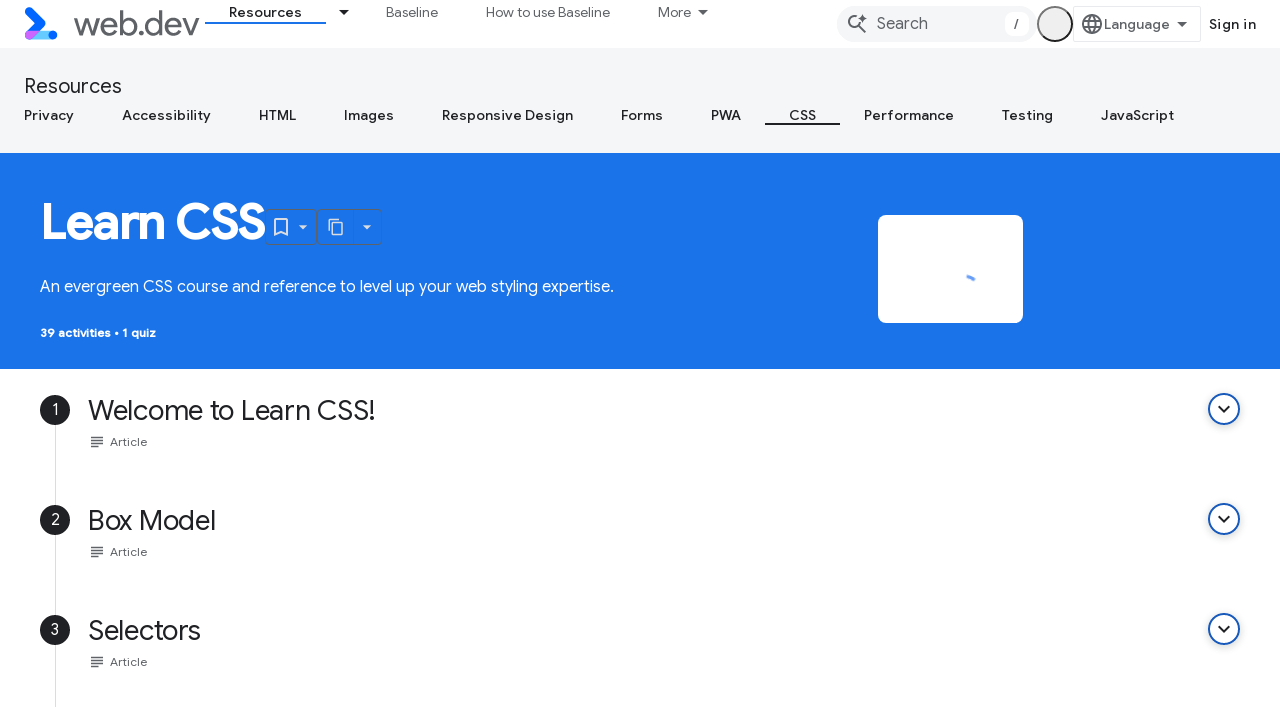

--- FILE ---
content_type: text/html; charset=utf-8
request_url: https://web.dev/learn/css?authuser=0&;hl=zh-tw
body_size: 21188
content:









<!doctype html>
<html 
      lang="en"
      dir="ltr">
  <head>
    <meta name="google-signin-client-id" content="157101835696-ooapojlodmuabs2do2vuhhnf90bccmoi.apps.googleusercontent.com"><meta name="google-signin-scope"
          content="profile email https://www.googleapis.com/auth/developerprofiles https://www.googleapis.com/auth/developerprofiles.award https://www.googleapis.com/auth/devprofiles.full_control.firstparty"><meta property="og:site_name" content="web.dev">
    <meta property="og:type" content="website"><meta name="theme-color" content="#3740ff"><meta charset="utf-8">
    <meta content="IE=Edge" http-equiv="X-UA-Compatible">
    <meta name="viewport" content="width=device-width, initial-scale=1">
    

    <link rel="manifest" href="/_pwa/web/manifest.json"
          crossorigin="use-credentials">
    <link rel="preconnect" href="//www.gstatic.com" crossorigin>
    <link rel="preconnect" href="//fonts.gstatic.com" crossorigin>
    <link rel="preconnect" href="//fonts.googleapis.com" crossorigin>
    <link rel="preconnect" href="//apis.google.com" crossorigin>
    <link rel="preconnect" href="//www.google-analytics.com" crossorigin><link rel="stylesheet" href="//fonts.googleapis.com/css?family=Google+Sans:400,500|Roboto:400,400italic,500,500italic,700,700italic|Roboto+Mono:400,500,700&display=swap">
      <link rel="stylesheet"
            href="//fonts.googleapis.com/css2?family=Material+Icons&family=Material+Symbols+Outlined&display=block"><link rel="stylesheet" href="https://www.gstatic.com/devrel-devsite/prod/v5f5028bd8220352863507a1bacc6e2ea79a725fdb2dd736f205c6da16a3d00d1/web/css/app.css">
      
        <link rel="stylesheet" href="https://www.gstatic.com/devrel-devsite/prod/v5f5028bd8220352863507a1bacc6e2ea79a725fdb2dd736f205c6da16a3d00d1/web/css/dark-theme.css" disabled>
      <link rel="shortcut icon" href="https://www.gstatic.com/devrel-devsite/prod/v5f5028bd8220352863507a1bacc6e2ea79a725fdb2dd736f205c6da16a3d00d1/web/images/favicon.png">
    <link rel="apple-touch-icon" href="https://www.gstatic.com/devrel-devsite/prod/v5f5028bd8220352863507a1bacc6e2ea79a725fdb2dd736f205c6da16a3d00d1/web/images/touchicon-180.png"><link rel="canonical" href="https://web.dev/learn/css"><link rel="search" type="application/opensearchdescription+xml"
            title="web.dev" href="https://web.dev/s/opensearch.xml?authuser=0">
      <link rel="alternate" hreflang="en"
          href="https://web.dev/learn/css" /><link rel="alternate" hreflang="x-default" href="https://web.dev/learn/css" /><link rel="alternate" hreflang="ko"
          href="https://web.dev/learn/css?hl=ko" /><link rel="alternate" hreflang="pt"
          href="https://web.dev/learn/css?hl=pt" /><link rel="alternate" hreflang="ru"
          href="https://web.dev/learn/css?hl=ru" /><link rel="alternate" hreflang="es"
          href="https://web.dev/learn/css?hl=es" /><link rel="alternate" hreflang="en-cn"
          href="https://web.developers.google.cn/learn/css" /><link rel="alternate" hreflang="x-default" href="https://web.developers.google.cn/learn/css" /><link rel="alternate" hreflang="ko-cn"
          href="https://web.developers.google.cn/learn/css?hl=ko" /><link rel="alternate" hreflang="pt-cn"
          href="https://web.developers.google.cn/learn/css?hl=pt" /><link rel="alternate" hreflang="ru-cn"
          href="https://web.developers.google.cn/learn/css?hl=ru" /><link rel="alternate" hreflang="es-cn"
          href="https://web.developers.google.cn/learn/css?hl=es" /><title>Learn CSS &nbsp;|&nbsp; web.dev</title>

<meta property="og:title" content="Learn CSS &nbsp;|&nbsp; web.dev"><meta name="description" content="An evergreen CSS course and reference to level up your web styling expertise.">
  <meta property="og:description" content="An evergreen CSS course and reference to level up your web styling expertise."><meta property="og:url" content="https://web.dev/learn/css"><meta property="og:image" content="https://web.dev/learn/css/card.png?authuser=0">
  <meta property="og:image:width" content="1200">
  <meta property="og:image:height" content="675"><meta property="og:locale" content="en"><meta name="twitter:card" content="summary"><meta name="twitter:image" content="https://web.dev/static/images/social-wide.jpg?authuser=0"><meta name="twitter:site" content="@ChromiumDev">
    
      <link rel="stylesheet" href="/extras.css"></head>
  <body class="color-scheme--light"
        template="playlist"
        theme="web-theme"
        type="playlist"
        
        appearance
        
        layout="full"
        
        
        
        
        
        
        pending>
  
    <devsite-progress type="indeterminate" id="app-progress"></devsite-progress>
  
  
    <a href="#main-content" class="skip-link button">
      
      Skip to main content
    </a>
    <section class="devsite-wrapper">
      <devsite-cookie-notification-bar></devsite-cookie-notification-bar><devsite-header role="banner">
  
    





















<div class="devsite-header--inner" data-nosnippet>
  <div class="devsite-top-logo-row-wrapper-wrapper">
    <div class="devsite-top-logo-row-wrapper">
      <div class="devsite-top-logo-row">
        <button type="button" id="devsite-hamburger-menu"
          class="devsite-header-icon-button button-flat material-icons gc-analytics-event"
          data-category="Site-Wide Custom Events"
          data-label="Navigation menu button"
          visually-hidden
          aria-label="Open menu">
        </button>
        
<div class="devsite-product-name-wrapper">

  <a href="/" class="devsite-site-logo-link gc-analytics-event"
   data-category="Site-Wide Custom Events" data-label="Site logo" track-type="globalNav"
   track-name="webDev" track-metadata-position="nav"
   track-metadata-eventDetail="nav">
  
  <picture>
    
    <source srcset="https://www.gstatic.com/devrel-devsite/prod/v5f5028bd8220352863507a1bacc6e2ea79a725fdb2dd736f205c6da16a3d00d1/web/images/lockup-dark-theme.svg"
            media="(prefers-color-scheme: dark)"
            class="devsite-dark-theme">
    
    <img src="https://www.gstatic.com/devrel-devsite/prod/v5f5028bd8220352863507a1bacc6e2ea79a725fdb2dd736f205c6da16a3d00d1/web/images/lockup.svg" class="devsite-site-logo" alt="web.dev">
  </picture>
  
</a>



  
  
  <span class="devsite-product-name">
    <ul class="devsite-breadcrumb-list"
  >
  
  <li class="devsite-breadcrumb-item
             ">
    
    
    
      
      
    
  </li>
  
</ul>
  </span>

</div>
        <div class="devsite-top-logo-row-middle">
          <div class="devsite-header-upper-tabs">
            
              
              
  <devsite-tabs class="upper-tabs">

    <nav class="devsite-tabs-wrapper" aria-label="Upper tabs">
      
        
          <tab class="devsite-dropdown
    devsite-dropdown-full
    devsite-active
    
    ">
  
    <a href="https://web.dev/learn?authuser=0"
    class="devsite-tabs-content gc-analytics-event "
      track-metadata-eventdetail="https://web.dev/learn?authuser=0"
    
       track-type="nav"
       track-metadata-position="nav - resources"
       track-metadata-module="primary nav"
       aria-label="Resources, selected" 
       
         
           data-category="Site-Wide Custom Events"
         
           data-label="Tab: Resources"
         
           track-name="resources"
         
       >
    Resources
  
    </a>
    
      <button
         aria-haspopup="menu"
         aria-expanded="false"
         aria-label="Dropdown menu for Resources"
         track-type="nav"
         track-metadata-eventdetail="https://web.dev/learn?authuser=0"
         track-metadata-position="nav - resources"
         track-metadata-module="primary nav"
         
          
            data-category="Site-Wide Custom Events"
          
            data-label="Tab: Resources"
          
            track-name="resources"
          
        
         class="devsite-tabs-dropdown-toggle devsite-icon devsite-icon-arrow-drop-down"></button>
    
  
  <div class="devsite-tabs-dropdown" role="menu" aria-label="submenu" hidden>
    
    <div class="devsite-tabs-dropdown-content">
      
        <div class="devsite-tabs-dropdown-column
                    ">
          
            <ul class="devsite-tabs-dropdown-section
                       build-icon web-dev-subnav">
              
                <li class="devsite-nav-title" role="heading" tooltip>Web Platform</li>
              
              
                <li class="devsite-nav-description">Dive into the web platform, at your pace.
</li>
              
              
                <li class="devsite-nav-item">
                  <a href="https://web.dev/html?authuser=0"
                    
                     track-type="nav"
                     track-metadata-eventdetail="https://web.dev/html?authuser=0"
                     track-metadata-position="nav - resources"
                     track-metadata-module="tertiary nav"
                     
                       track-metadata-module_headline="web platform"
                     
                     tooltip
                  >
                    
                    <div class="devsite-nav-item-title">
                      HTML
                    </div>
                    
                  </a>
                </li>
              
                <li class="devsite-nav-item">
                  <a href="https://web.dev/css?authuser=0"
                    
                     track-type="nav"
                     track-metadata-eventdetail="https://web.dev/css?authuser=0"
                     track-metadata-position="nav - resources"
                     track-metadata-module="tertiary nav"
                     
                       track-metadata-module_headline="web platform"
                     
                     tooltip
                  >
                    
                    <div class="devsite-nav-item-title">
                      CSS
                    </div>
                    
                  </a>
                </li>
              
                <li class="devsite-nav-item">
                  <a href="https://web.dev/javascript?authuser=0"
                    
                     track-type="nav"
                     track-metadata-eventdetail="https://web.dev/javascript?authuser=0"
                     track-metadata-position="nav - resources"
                     track-metadata-module="tertiary nav"
                     
                       track-metadata-module_headline="web platform"
                     
                     tooltip
                  >
                    
                    <div class="devsite-nav-item-title">
                      JavaScript
                    </div>
                    
                  </a>
                </li>
              
            </ul>
          
        </div>
      
        <div class="devsite-tabs-dropdown-column
                    ">
          
            <ul class="devsite-tabs-dropdown-section
                       build-icon web-dev-subnav">
              
                <li class="devsite-nav-title" role="heading" tooltip>User experience</li>
              
              
                <li class="devsite-nav-description">Learn how to build better user experiences.
</li>
              
              
                <li class="devsite-nav-item">
                  <a href="https://web.dev/performance?authuser=0"
                    
                     track-type="nav"
                     track-metadata-eventdetail="https://web.dev/performance?authuser=0"
                     track-metadata-position="nav - resources"
                     track-metadata-module="tertiary nav"
                     
                       track-metadata-module_headline="user experience"
                     
                     tooltip
                  >
                    
                    <div class="devsite-nav-item-title">
                      Performance
                    </div>
                    
                  </a>
                </li>
              
                <li class="devsite-nav-item">
                  <a href="https://web.dev/accessibility?authuser=0"
                    
                     track-type="nav"
                     track-metadata-eventdetail="https://web.dev/accessibility?authuser=0"
                     track-metadata-position="nav - resources"
                     track-metadata-module="tertiary nav"
                     
                       track-metadata-module_headline="user experience"
                     
                     tooltip
                  >
                    
                    <div class="devsite-nav-item-title">
                      Accessibility
                    </div>
                    
                  </a>
                </li>
              
                <li class="devsite-nav-item">
                  <a href="https://web.dev/identity?authuser=0"
                    
                     track-type="nav"
                     track-metadata-eventdetail="https://web.dev/identity?authuser=0"
                     track-metadata-position="nav - resources"
                     track-metadata-module="tertiary nav"
                     
                       track-metadata-module_headline="user experience"
                     
                     tooltip
                  >
                    
                    <div class="devsite-nav-item-title">
                      Identity
                    </div>
                    
                  </a>
                </li>
              
            </ul>
          
        </div>
      
        <div class="devsite-tabs-dropdown-column
                    ">
          
            <ul class="devsite-tabs-dropdown-section
                       productivity-icon web-dev-subnav">
              
                <li class="devsite-nav-title" role="heading" tooltip>Learn</li>
              
              
                <li class="devsite-nav-description">Get up to speed on web development.</li>
              
              
                <li class="devsite-nav-item">
                  <a href="https://web.dev/learn/html?authuser=0"
                    
                     track-type="nav"
                     track-metadata-eventdetail="https://web.dev/learn/html?authuser=0"
                     track-metadata-position="nav - resources"
                     track-metadata-module="tertiary nav"
                     
                       track-metadata-module_headline="learn"
                     
                     tooltip
                  >
                    
                    <div class="devsite-nav-item-title">
                      Learn HTML
                    </div>
                    
                  </a>
                </li>
              
                <li class="devsite-nav-item">
                  <a href="https://web.dev/learn/css?authuser=0"
                    
                     track-type="nav"
                     track-metadata-eventdetail="https://web.dev/learn/css?authuser=0"
                     track-metadata-position="nav - resources"
                     track-metadata-module="tertiary nav"
                     
                       track-metadata-module_headline="learn"
                     
                     tooltip
                  >
                    
                    <div class="devsite-nav-item-title">
                      Learn CSS
                    </div>
                    
                  </a>
                </li>
              
                <li class="devsite-nav-item">
                  <a href="https://web.dev/learn/javascript?authuser=0"
                    
                     track-type="nav"
                     track-metadata-eventdetail="https://web.dev/learn/javascript?authuser=0"
                     track-metadata-position="nav - resources"
                     track-metadata-module="tertiary nav"
                     
                       track-metadata-module_headline="learn"
                     
                     tooltip
                  >
                    
                    <div class="devsite-nav-item-title">
                      Learn JavaScript
                    </div>
                    
                  </a>
                </li>
              
                <li class="devsite-nav-item">
                  <a href="https://web.dev/learn/performance?authuser=0"
                    
                     track-type="nav"
                     track-metadata-eventdetail="https://web.dev/learn/performance?authuser=0"
                     track-metadata-position="nav - resources"
                     track-metadata-module="tertiary nav"
                     
                       track-metadata-module_headline="learn"
                     
                     tooltip
                  >
                    
                    <div class="devsite-nav-item-title">
                      Learn Performance
                    </div>
                    
                  </a>
                </li>
              
                <li class="devsite-nav-item">
                  <a href="https://web.dev/learn/accessibility?authuser=0"
                    
                     track-type="nav"
                     track-metadata-eventdetail="https://web.dev/learn/accessibility?authuser=0"
                     track-metadata-position="nav - resources"
                     track-metadata-module="tertiary nav"
                     
                       track-metadata-module_headline="learn"
                     
                     tooltip
                  >
                    
                    <div class="devsite-nav-item-title">
                      Learn Accessibility
                    </div>
                    
                  </a>
                </li>
              
                <li class="devsite-nav-item">
                  <a href="https://web.dev/learn?authuser=0"
                    
                     track-type="nav"
                     track-metadata-eventdetail="https://web.dev/learn?authuser=0"
                     track-metadata-position="nav - resources"
                     track-metadata-module="tertiary nav"
                     
                       track-metadata-module_headline="learn"
                     
                     tooltip
                  >
                    
                    <div class="devsite-nav-item-title">
                      More courses
                    </div>
                    
                  </a>
                </li>
              
            </ul>
          
        </div>
      
        <div class="devsite-tabs-dropdown-column
                    ">
          
            <ul class="devsite-tabs-dropdown-section
                       experience-icon web-dev-subnav">
              
                <li class="devsite-nav-title" role="heading" tooltip>Additional resources</li>
              
              
                <li class="devsite-nav-description">Explore content collections, patterns, and more.</li>
              
              
                <li class="devsite-nav-item">
                  <a href="https://web.dev/explore/ai?authuser=0"
                    
                     track-type="nav"
                     track-metadata-eventdetail="https://web.dev/explore/ai?authuser=0"
                     track-metadata-position="nav - resources"
                     track-metadata-module="tertiary nav"
                     
                       track-metadata-module_headline="additional resources"
                     
                     tooltip
                  >
                    
                    <div class="devsite-nav-item-title">
                      AI and the web
                    </div>
                    
                  </a>
                </li>
              
                <li class="devsite-nav-item">
                  <a href="https://web.dev/explore?authuser=0"
                    
                     track-type="nav"
                     track-metadata-eventdetail="https://web.dev/explore?authuser=0"
                     track-metadata-position="nav - resources"
                     track-metadata-module="tertiary nav"
                     
                       track-metadata-module_headline="additional resources"
                     
                     tooltip
                  >
                    
                    <div class="devsite-nav-item-title">
                      Explore
                    </div>
                    
                  </a>
                </li>
              
                <li class="devsite-nav-item">
                  <a href="https://pagespeed.web.dev/?authuser=0"
                    
                     track-type="nav"
                     track-metadata-eventdetail="https://pagespeed.web.dev/?authuser=0"
                     track-metadata-position="nav - resources"
                     track-metadata-module="tertiary nav"
                     
                       track-metadata-module_headline="additional resources"
                     
                     tooltip
                  >
                    
                    <div class="devsite-nav-item-title">
                      PageSpeed Insights
                    </div>
                    
                  </a>
                </li>
              
                <li class="devsite-nav-item">
                  <a href="https://web.dev/patterns?authuser=0"
                    
                     track-type="nav"
                     track-metadata-eventdetail="https://web.dev/patterns?authuser=0"
                     track-metadata-position="nav - resources"
                     track-metadata-module="tertiary nav"
                     
                       track-metadata-module_headline="additional resources"
                     
                     tooltip
                  >
                    
                    <div class="devsite-nav-item-title">
                      Patterns
                    </div>
                    
                  </a>
                </li>
              
                <li class="devsite-nav-item">
                  <a href="https://web.dev/shows?authuser=0"
                    
                     track-type="nav"
                     track-metadata-eventdetail="https://web.dev/shows?authuser=0"
                     track-metadata-position="nav - resources"
                     track-metadata-module="tertiary nav"
                     
                       track-metadata-module_headline="additional resources"
                     
                     tooltip
                  >
                    
                    <div class="devsite-nav-item-title">
                      Podcasts &amp; shows
                    </div>
                    
                  </a>
                </li>
              
                <li class="devsite-nav-item">
                  <a href="https://web.dev/newsletter?authuser=0"
                    
                     track-type="nav"
                     track-metadata-eventdetail="https://web.dev/newsletter?authuser=0"
                     track-metadata-position="nav - resources"
                     track-metadata-module="tertiary nav"
                     
                       track-metadata-module_headline="additional resources"
                     
                     tooltip
                  >
                    
                    <div class="devsite-nav-item-title">
                      Developer Newsletter
                    </div>
                    
                  </a>
                </li>
              
                <li class="devsite-nav-item">
                  <a href="https://web.dev/about?authuser=0"
                    
                     track-type="nav"
                     track-metadata-eventdetail="https://web.dev/about?authuser=0"
                     track-metadata-position="nav - resources"
                     track-metadata-module="tertiary nav"
                     
                       track-metadata-module_headline="additional resources"
                     
                     tooltip
                  >
                    
                    <div class="devsite-nav-item-title">
                      About web.dev
                    </div>
                    
                  </a>
                </li>
              
            </ul>
          
        </div>
      
    </div>
  </div>
</tab>
        
      
        
          <tab  >
            
    <a href="https://web.dev/baseline?authuser=0"
    class="devsite-tabs-content gc-analytics-event "
      track-metadata-eventdetail="https://web.dev/baseline?authuser=0"
    
       track-type="nav"
       track-metadata-position="nav - baseline"
       track-metadata-module="primary nav"
       
       
         
           data-category="Site-Wide Custom Events"
         
           data-label="Tab: Baseline"
         
           track-name="baseline"
         
       >
    Baseline
  
    </a>
    
  
          </tab>
        
      
        
          <tab  >
            
    <a href="https://web.dev/how-to-use-baseline?authuser=0"
    class="devsite-tabs-content gc-analytics-event "
      track-metadata-eventdetail="https://web.dev/how-to-use-baseline?authuser=0"
    
       track-type="nav"
       track-metadata-position="nav - how to use baseline"
       track-metadata-module="primary nav"
       
       
         
           data-category="Site-Wide Custom Events"
         
           data-label="Tab: How to use Baseline"
         
           track-name="how to use baseline"
         
       >
    How to use Baseline
  
    </a>
    
  
          </tab>
        
      
        
          <tab  >
            
    <a href="https://web.dev/blog?authuser=0"
    class="devsite-tabs-content gc-analytics-event "
      track-metadata-eventdetail="https://web.dev/blog?authuser=0"
    
       track-type="nav"
       track-metadata-position="nav - blog"
       track-metadata-module="primary nav"
       
       
         
           data-category="Site-Wide Custom Events"
         
           data-label="Tab: Blog"
         
           track-name="blog"
         
       >
    Blog
  
    </a>
    
  
          </tab>
        
      
        
          <tab  >
            
    <a href="https://web.dev/case-studies?authuser=0"
    class="devsite-tabs-content gc-analytics-event "
      track-metadata-eventdetail="https://web.dev/case-studies?authuser=0"
    
       track-type="nav"
       track-metadata-position="nav - case studies"
       track-metadata-module="primary nav"
       
       
         
           data-category="Site-Wide Custom Events"
         
           data-label="Tab: Case Studies"
         
           track-name="case studies"
         
       >
    Case Studies
  
    </a>
    
  
          </tab>
        
      
    </nav>

  </devsite-tabs>

            
           </div>
          
<devsite-search
    enable-signin
    enable-search
    enable-suggestions
      enable-query-completion
    
    enable-search-summaries
    project-name="web.dev"
    tenant-name="web.dev"
    
    
    
    
    
    >
  <form class="devsite-search-form" action="https://web.dev/s/results?authuser=0" method="GET">
    <div class="devsite-search-container">
      <button type="button"
              search-open
              class="devsite-search-button devsite-header-icon-button button-flat material-icons"
              
              aria-label="Open search"></button>
      <div class="devsite-searchbox">
        <input
          aria-activedescendant=""
          aria-autocomplete="list"
          
          aria-label="Search"
          aria-expanded="false"
          aria-haspopup="listbox"
          autocomplete="off"
          class="devsite-search-field devsite-search-query"
          name="q"
          
          placeholder="Search"
          role="combobox"
          type="text"
          value=""
          >
          <div class="devsite-search-image material-icons" aria-hidden="true">
            
              <svg class="devsite-search-ai-image" width="24" height="24" viewBox="0 0 24 24" fill="none" xmlns="http://www.w3.org/2000/svg">
                  <g clip-path="url(#clip0_6641_386)">
                    <path d="M19.6 21L13.3 14.7C12.8 15.1 12.225 15.4167 11.575 15.65C10.925 15.8833 10.2333 16 9.5 16C7.68333 16 6.14167 15.375 4.875 14.125C3.625 12.8583 3 11.3167 3 9.5C3 7.68333 3.625 6.15 4.875 4.9C6.14167 3.63333 7.68333 3 9.5 3C10.0167 3 10.5167 3.05833 11 3.175C11.4833 3.275 11.9417 3.43333 12.375 3.65L10.825 5.2C10.6083 5.13333 10.3917 5.08333 10.175 5.05C9.95833 5.01667 9.73333 5 9.5 5C8.25 5 7.18333 5.44167 6.3 6.325C5.43333 7.19167 5 8.25 5 9.5C5 10.75 5.43333 11.8167 6.3 12.7C7.18333 13.5667 8.25 14 9.5 14C10.6667 14 11.6667 13.625 12.5 12.875C13.35 12.1083 13.8417 11.15 13.975 10H15.975C15.925 10.6333 15.7833 11.2333 15.55 11.8C15.3333 12.3667 15.05 12.8667 14.7 13.3L21 19.6L19.6 21ZM17.5 12C17.5 10.4667 16.9667 9.16667 15.9 8.1C14.8333 7.03333 13.5333 6.5 12 6.5C13.5333 6.5 14.8333 5.96667 15.9 4.9C16.9667 3.83333 17.5 2.53333 17.5 0.999999C17.5 2.53333 18.0333 3.83333 19.1 4.9C20.1667 5.96667 21.4667 6.5 23 6.5C21.4667 6.5 20.1667 7.03333 19.1 8.1C18.0333 9.16667 17.5 10.4667 17.5 12Z" fill="#5F6368"/>
                  </g>
                <defs>
                <clipPath id="clip0_6641_386">
                <rect width="24" height="24" fill="white"/>
                </clipPath>
                </defs>
              </svg>
            
          </div>
          <div class="devsite-search-shortcut-icon-container" aria-hidden="true">
            <kbd class="devsite-search-shortcut-icon">/</kbd>
          </div>
      </div>
    </div>
  </form>
  <button type="button"
          search-close
          class="devsite-search-button devsite-header-icon-button button-flat material-icons"
          
          aria-label="Close search"></button>
</devsite-search>

        </div>

        

          

          

          <devsite-appearance-selector></devsite-appearance-selector>

          
<devsite-language-selector>
  <ul role="presentation">
    
    
    <li role="presentation">
      <a role="menuitem" lang="en"
        >English</a>
    </li>
    
    <li role="presentation">
      <a role="menuitem" lang="es"
        >Español</a>
    </li>
    
    <li role="presentation">
      <a role="menuitem" lang="pt"
        >Português</a>
    </li>
    
    <li role="presentation">
      <a role="menuitem" lang="ru"
        >Русский</a>
    </li>
    
    <li role="presentation">
      <a role="menuitem" lang="ko"
        >한국어</a>
    </li>
    
  </ul>
</devsite-language-selector>


          

        

        
          <devsite-user 
                        
                        
                          enable-profiles
                        
                        
                        id="devsite-user">
            
              
              <span class="button devsite-top-button" aria-hidden="true" visually-hidden>Sign in</span>
            
          </devsite-user>
        
        
        
      </div>
    </div>
  </div>



  <div class="devsite-collapsible-section
    ">
    <div class="devsite-header-background">
      
        
          <div class="devsite-product-id-row"
           >
            <div class="devsite-product-description-row">
              
                
                <div class="devsite-product-id">
                  
                  
                  
                    <ul class="devsite-breadcrumb-list"
  >
  
  <li class="devsite-breadcrumb-item
             ">
    
    
    
      
        
  <a href="https://web.dev/learn?authuser=0"
      
        class="devsite-breadcrumb-link gc-analytics-event"
      
        data-category="Site-Wide Custom Events"
      
        data-label="Lower Header"
      
        data-value="1"
      
        track-type="globalNav"
      
        track-name="breadcrumb"
      
        track-metadata-position="1"
      
        track-metadata-eventdetail=""
      
    >
    
          Resources
        
  </a>
  
      
    
  </li>
  
</ul>
                </div>
                
              
              
            </div>
            
          </div>
          
        
      
      
        <div class="devsite-doc-set-nav-row">
          
          
            
            
  <devsite-tabs class="lower-tabs">

    <nav class="devsite-tabs-wrapper" aria-label="Lower tabs">
      
        
          <tab  >
            
    <a href="https://web.dev/learn/privacy?authuser=0"
    class="devsite-tabs-content gc-analytics-event "
      track-metadata-eventdetail="https://web.dev/learn/privacy?authuser=0"
    
       track-type="nav"
       track-metadata-position="nav - privacy"
       track-metadata-module="primary nav"
       
       
         
           data-category="Site-Wide Custom Events"
         
           data-label="Tab: Privacy"
         
           track-name="privacy"
         
       >
    Privacy
  
    </a>
    
  
          </tab>
        
      
        
          <tab  >
            
    <a href="https://web.dev/learn/accessibility?authuser=0"
    class="devsite-tabs-content gc-analytics-event "
      track-metadata-eventdetail="https://web.dev/learn/accessibility?authuser=0"
    
       track-type="nav"
       track-metadata-position="nav - accessibility"
       track-metadata-module="primary nav"
       
       
         
           data-category="Site-Wide Custom Events"
         
           data-label="Tab: Accessibility"
         
           track-name="accessibility"
         
       >
    Accessibility
  
    </a>
    
  
          </tab>
        
      
        
          <tab  >
            
    <a href="https://web.dev/learn/html?authuser=0"
    class="devsite-tabs-content gc-analytics-event "
      track-metadata-eventdetail="https://web.dev/learn/html?authuser=0"
    
       track-type="nav"
       track-metadata-position="nav - html"
       track-metadata-module="primary nav"
       
       
         
           data-category="Site-Wide Custom Events"
         
           data-label="Tab: HTML"
         
           track-name="html"
         
       >
    HTML
  
    </a>
    
  
          </tab>
        
      
        
          <tab  >
            
    <a href="https://web.dev/learn/images?authuser=0"
    class="devsite-tabs-content gc-analytics-event "
      track-metadata-eventdetail="https://web.dev/learn/images?authuser=0"
    
       track-type="nav"
       track-metadata-position="nav - images"
       track-metadata-module="primary nav"
       
       
         
           data-category="Site-Wide Custom Events"
         
           data-label="Tab: Images"
         
           track-name="images"
         
       >
    Images
  
    </a>
    
  
          </tab>
        
      
        
          <tab  >
            
    <a href="https://web.dev/learn/design?authuser=0"
    class="devsite-tabs-content gc-analytics-event "
      track-metadata-eventdetail="https://web.dev/learn/design?authuser=0"
    
       track-type="nav"
       track-metadata-position="nav - responsive design"
       track-metadata-module="primary nav"
       
       
         
           data-category="Site-Wide Custom Events"
         
           data-label="Tab: Responsive Design"
         
           track-name="responsive design"
         
       >
    Responsive Design
  
    </a>
    
  
          </tab>
        
      
        
          <tab  >
            
    <a href="https://web.dev/learn/forms?authuser=0"
    class="devsite-tabs-content gc-analytics-event "
      track-metadata-eventdetail="https://web.dev/learn/forms?authuser=0"
    
       track-type="nav"
       track-metadata-position="nav - forms"
       track-metadata-module="primary nav"
       
       
         
           data-category="Site-Wide Custom Events"
         
           data-label="Tab: Forms"
         
           track-name="forms"
         
       >
    Forms
  
    </a>
    
  
          </tab>
        
      
        
          <tab  >
            
    <a href="https://web.dev/learn/pwa?authuser=0"
    class="devsite-tabs-content gc-analytics-event "
      track-metadata-eventdetail="https://web.dev/learn/pwa?authuser=0"
    
       track-type="nav"
       track-metadata-position="nav - pwa"
       track-metadata-module="primary nav"
       
       
         
           data-category="Site-Wide Custom Events"
         
           data-label="Tab: PWA"
         
           track-name="pwa"
         
       >
    PWA
  
    </a>
    
  
          </tab>
        
      
        
          <tab  class="devsite-active">
            
    <a href="https://web.dev/learn/css?authuser=0"
    class="devsite-tabs-content gc-analytics-event "
      track-metadata-eventdetail="https://web.dev/learn/css?authuser=0"
    
       track-type="nav"
       track-metadata-position="nav - css"
       track-metadata-module="primary nav"
       aria-label="CSS, selected" 
       
         
           data-category="Site-Wide Custom Events"
         
           data-label="Tab: CSS"
         
           track-name="css"
         
       >
    CSS
  
    </a>
    
  
          </tab>
        
      
        
          <tab  >
            
    <a href="https://web.dev/learn/performance?authuser=0"
    class="devsite-tabs-content gc-analytics-event "
      track-metadata-eventdetail="https://web.dev/learn/performance?authuser=0"
    
       track-type="nav"
       track-metadata-position="nav - performance"
       track-metadata-module="primary nav"
       
       
         
           data-category="Site-Wide Custom Events"
         
           data-label="Tab: Performance"
         
           track-name="performance"
         
       >
    Performance
  
    </a>
    
  
          </tab>
        
      
        
          <tab  >
            
    <a href="https://web.dev/learn/testing?authuser=0"
    class="devsite-tabs-content gc-analytics-event "
      track-metadata-eventdetail="https://web.dev/learn/testing?authuser=0"
    
       track-type="nav"
       track-metadata-position="nav - testing"
       track-metadata-module="primary nav"
       
       
         
           data-category="Site-Wide Custom Events"
         
           data-label="Tab: Testing"
         
           track-name="testing"
         
       >
    Testing
  
    </a>
    
  
          </tab>
        
      
        
          <tab  >
            
    <a href="https://web.dev/learn/javascript?authuser=0"
    class="devsite-tabs-content gc-analytics-event "
      track-metadata-eventdetail="https://web.dev/learn/javascript?authuser=0"
    
       track-type="nav"
       track-metadata-position="nav - javascript"
       track-metadata-module="primary nav"
       
       
         
           data-category="Site-Wide Custom Events"
         
           data-label="Tab: JavaScript"
         
           track-name="javascript"
         
       >
    JavaScript
  
    </a>
    
  
          </tab>
        
      
    </nav>

  </devsite-tabs>

          
          
        </div>
      
    </div>
  </div>

</div>



  

  
</devsite-header>
      <devsite-book-nav scrollbars hidden>
        
          





















<div class="devsite-book-nav-filter"
     hidden>
  <span class="filter-list-icon material-icons" aria-hidden="true"></span>
  <input type="text"
         placeholder="Filter"
         
         aria-label="Type to filter"
         role="searchbox">
  
  <span class="filter-clear-button hidden"
        data-title="Clear filter"
        aria-label="Clear filter"
        role="button"
        tabindex="0"></span>
</div>

<nav class="devsite-book-nav devsite-nav nocontent"
     aria-label="Side menu">
  <div class="devsite-mobile-header">
    <button type="button"
            id="devsite-close-nav"
            class="devsite-header-icon-button button-flat material-icons gc-analytics-event"
            data-category="Site-Wide Custom Events"
            data-label="Close navigation"
            aria-label="Close navigation">
    </button>
    <div class="devsite-product-name-wrapper">

  <a href="/" class="devsite-site-logo-link gc-analytics-event"
   data-category="Site-Wide Custom Events" data-label="Site logo" track-type="globalNav"
   track-name="webDev" track-metadata-position="nav"
   track-metadata-eventDetail="nav">
  
  <picture>
    
    <source srcset="https://www.gstatic.com/devrel-devsite/prod/v5f5028bd8220352863507a1bacc6e2ea79a725fdb2dd736f205c6da16a3d00d1/web/images/lockup-dark-theme.svg"
            media="(prefers-color-scheme: dark)"
            class="devsite-dark-theme">
    
    <img src="https://www.gstatic.com/devrel-devsite/prod/v5f5028bd8220352863507a1bacc6e2ea79a725fdb2dd736f205c6da16a3d00d1/web/images/lockup.svg" class="devsite-site-logo" alt="web.dev">
  </picture>
  
</a>


  
      <span class="devsite-product-name">
        
        
        <ul class="devsite-breadcrumb-list"
  >
  
  <li class="devsite-breadcrumb-item
             ">
    
    
    
      
      
    
  </li>
  
</ul>
      </span>
    

</div>
  </div>

  <div class="devsite-book-nav-wrapper">
    <div class="devsite-mobile-nav-top">
      
        <ul class="devsite-nav-list">
          
            <li class="devsite-nav-item">
              
  
  <a href="/learn"
    
       class="devsite-nav-title gc-analytics-event
              
              devsite-nav-active"
    

    
      
        data-category="Site-Wide Custom Events"
      
        data-label="Tab: Resources"
      
        track-name="resources"
      
    
     data-category="Site-Wide Custom Events"
     data-label="Responsive Tab: Resources"
     track-type="globalNav"
     track-metadata-eventDetail="globalMenu"
     track-metadata-position="nav">
  
    <span class="devsite-nav-text" tooltip >
      Resources
   </span>
    
  
  </a>
  

  
    <ul class="devsite-nav-responsive-tabs devsite-nav-has-menu
               ">
      
<li class="devsite-nav-item">

  
  <span
    
       class="devsite-nav-title"
       tooltip
    
    
      
        data-category="Site-Wide Custom Events"
      
        data-label="Tab: Resources"
      
        track-name="resources"
      
    >
  
    <span class="devsite-nav-text" tooltip menu="Resources">
      More
   </span>
    
    <span class="devsite-nav-icon material-icons" data-icon="forward"
          menu="Resources">
    </span>
    
  
  </span>
  

</li>

    </ul>
  
              
                <ul class="devsite-nav-responsive-tabs">
                  
                    
                    
                    
                    <li class="devsite-nav-item">
                      
  
  <a href="/learn/privacy"
    
       class="devsite-nav-title gc-analytics-event
              
              "
    

    
      
        data-category="Site-Wide Custom Events"
      
        data-label="Tab: Privacy"
      
        track-name="privacy"
      
    
     data-category="Site-Wide Custom Events"
     data-label="Responsive Tab: Privacy"
     track-type="globalNav"
     track-metadata-eventDetail="globalMenu"
     track-metadata-position="nav">
  
    <span class="devsite-nav-text" tooltip >
      Privacy
   </span>
    
  
  </a>
  

  
                    </li>
                  
                    
                    
                    
                    <li class="devsite-nav-item">
                      
  
  <a href="/learn/accessibility"
    
       class="devsite-nav-title gc-analytics-event
              
              "
    

    
      
        data-category="Site-Wide Custom Events"
      
        data-label="Tab: Accessibility"
      
        track-name="accessibility"
      
    
     data-category="Site-Wide Custom Events"
     data-label="Responsive Tab: Accessibility"
     track-type="globalNav"
     track-metadata-eventDetail="globalMenu"
     track-metadata-position="nav">
  
    <span class="devsite-nav-text" tooltip >
      Accessibility
   </span>
    
  
  </a>
  

  
                    </li>
                  
                    
                    
                    
                    <li class="devsite-nav-item">
                      
  
  <a href="/learn/html"
    
       class="devsite-nav-title gc-analytics-event
              
              "
    

    
      
        data-category="Site-Wide Custom Events"
      
        data-label="Tab: HTML"
      
        track-name="html"
      
    
     data-category="Site-Wide Custom Events"
     data-label="Responsive Tab: HTML"
     track-type="globalNav"
     track-metadata-eventDetail="globalMenu"
     track-metadata-position="nav">
  
    <span class="devsite-nav-text" tooltip >
      HTML
   </span>
    
  
  </a>
  

  
                    </li>
                  
                    
                    
                    
                    <li class="devsite-nav-item">
                      
  
  <a href="/learn/images"
    
       class="devsite-nav-title gc-analytics-event
              
              "
    

    
      
        data-category="Site-Wide Custom Events"
      
        data-label="Tab: Images"
      
        track-name="images"
      
    
     data-category="Site-Wide Custom Events"
     data-label="Responsive Tab: Images"
     track-type="globalNav"
     track-metadata-eventDetail="globalMenu"
     track-metadata-position="nav">
  
    <span class="devsite-nav-text" tooltip >
      Images
   </span>
    
  
  </a>
  

  
                    </li>
                  
                    
                    
                    
                    <li class="devsite-nav-item">
                      
  
  <a href="/learn/design"
    
       class="devsite-nav-title gc-analytics-event
              
              "
    

    
      
        data-category="Site-Wide Custom Events"
      
        data-label="Tab: Responsive Design"
      
        track-name="responsive design"
      
    
     data-category="Site-Wide Custom Events"
     data-label="Responsive Tab: Responsive Design"
     track-type="globalNav"
     track-metadata-eventDetail="globalMenu"
     track-metadata-position="nav">
  
    <span class="devsite-nav-text" tooltip >
      Responsive Design
   </span>
    
  
  </a>
  

  
                    </li>
                  
                    
                    
                    
                    <li class="devsite-nav-item">
                      
  
  <a href="/learn/forms"
    
       class="devsite-nav-title gc-analytics-event
              
              "
    

    
      
        data-category="Site-Wide Custom Events"
      
        data-label="Tab: Forms"
      
        track-name="forms"
      
    
     data-category="Site-Wide Custom Events"
     data-label="Responsive Tab: Forms"
     track-type="globalNav"
     track-metadata-eventDetail="globalMenu"
     track-metadata-position="nav">
  
    <span class="devsite-nav-text" tooltip >
      Forms
   </span>
    
  
  </a>
  

  
                    </li>
                  
                    
                    
                    
                    <li class="devsite-nav-item">
                      
  
  <a href="/learn/pwa"
    
       class="devsite-nav-title gc-analytics-event
              
              "
    

    
      
        data-category="Site-Wide Custom Events"
      
        data-label="Tab: PWA"
      
        track-name="pwa"
      
    
     data-category="Site-Wide Custom Events"
     data-label="Responsive Tab: PWA"
     track-type="globalNav"
     track-metadata-eventDetail="globalMenu"
     track-metadata-position="nav">
  
    <span class="devsite-nav-text" tooltip >
      PWA
   </span>
    
  
  </a>
  

  
                    </li>
                  
                    
                    
                    
                    <li class="devsite-nav-item">
                      
  
  <a href="/learn/css"
    
       class="devsite-nav-title gc-analytics-event
              
              devsite-nav-active"
    

    
      
        data-category="Site-Wide Custom Events"
      
        data-label="Tab: CSS"
      
        track-name="css"
      
    
     data-category="Site-Wide Custom Events"
     data-label="Responsive Tab: CSS"
     track-type="globalNav"
     track-metadata-eventDetail="globalMenu"
     track-metadata-position="nav">
  
    <span class="devsite-nav-text" tooltip menu="_book">
      CSS
   </span>
    
  
  </a>
  

  
                    </li>
                  
                    
                    
                    
                    <li class="devsite-nav-item">
                      
  
  <a href="/learn/performance"
    
       class="devsite-nav-title gc-analytics-event
              
              "
    

    
      
        data-category="Site-Wide Custom Events"
      
        data-label="Tab: Performance"
      
        track-name="performance"
      
    
     data-category="Site-Wide Custom Events"
     data-label="Responsive Tab: Performance"
     track-type="globalNav"
     track-metadata-eventDetail="globalMenu"
     track-metadata-position="nav">
  
    <span class="devsite-nav-text" tooltip >
      Performance
   </span>
    
  
  </a>
  

  
                    </li>
                  
                    
                    
                    
                    <li class="devsite-nav-item">
                      
  
  <a href="/learn/testing"
    
       class="devsite-nav-title gc-analytics-event
              
              "
    

    
      
        data-category="Site-Wide Custom Events"
      
        data-label="Tab: Testing"
      
        track-name="testing"
      
    
     data-category="Site-Wide Custom Events"
     data-label="Responsive Tab: Testing"
     track-type="globalNav"
     track-metadata-eventDetail="globalMenu"
     track-metadata-position="nav">
  
    <span class="devsite-nav-text" tooltip >
      Testing
   </span>
    
  
  </a>
  

  
                    </li>
                  
                    
                    
                    
                    <li class="devsite-nav-item">
                      
  
  <a href="/learn/javascript"
    
       class="devsite-nav-title gc-analytics-event
              
              "
    

    
      
        data-category="Site-Wide Custom Events"
      
        data-label="Tab: JavaScript"
      
        track-name="javascript"
      
    
     data-category="Site-Wide Custom Events"
     data-label="Responsive Tab: JavaScript"
     track-type="globalNav"
     track-metadata-eventDetail="globalMenu"
     track-metadata-position="nav">
  
    <span class="devsite-nav-text" tooltip >
      JavaScript
   </span>
    
  
  </a>
  

  
                    </li>
                  
                </ul>
              
            </li>
          
            <li class="devsite-nav-item">
              
  
  <a href="/baseline"
    
       class="devsite-nav-title gc-analytics-event
              
              "
    

    
      
        data-category="Site-Wide Custom Events"
      
        data-label="Tab: Baseline"
      
        track-name="baseline"
      
    
     data-category="Site-Wide Custom Events"
     data-label="Responsive Tab: Baseline"
     track-type="globalNav"
     track-metadata-eventDetail="globalMenu"
     track-metadata-position="nav">
  
    <span class="devsite-nav-text" tooltip >
      Baseline
   </span>
    
  
  </a>
  

  
              
            </li>
          
            <li class="devsite-nav-item">
              
  
  <a href="/how-to-use-baseline"
    
       class="devsite-nav-title gc-analytics-event
              
              "
    

    
      
        data-category="Site-Wide Custom Events"
      
        data-label="Tab: How to use Baseline"
      
        track-name="how to use baseline"
      
    
     data-category="Site-Wide Custom Events"
     data-label="Responsive Tab: How to use Baseline"
     track-type="globalNav"
     track-metadata-eventDetail="globalMenu"
     track-metadata-position="nav">
  
    <span class="devsite-nav-text" tooltip >
      How to use Baseline
   </span>
    
  
  </a>
  

  
              
            </li>
          
            <li class="devsite-nav-item">
              
  
  <a href="/blog"
    
       class="devsite-nav-title gc-analytics-event
              
              "
    

    
      
        data-category="Site-Wide Custom Events"
      
        data-label="Tab: Blog"
      
        track-name="blog"
      
    
     data-category="Site-Wide Custom Events"
     data-label="Responsive Tab: Blog"
     track-type="globalNav"
     track-metadata-eventDetail="globalMenu"
     track-metadata-position="nav">
  
    <span class="devsite-nav-text" tooltip >
      Blog
   </span>
    
  
  </a>
  

  
              
            </li>
          
            <li class="devsite-nav-item">
              
  
  <a href="/case-studies"
    
       class="devsite-nav-title gc-analytics-event
              
              "
    

    
      
        data-category="Site-Wide Custom Events"
      
        data-label="Tab: Case Studies"
      
        track-name="case studies"
      
    
     data-category="Site-Wide Custom Events"
     data-label="Responsive Tab: Case Studies"
     track-type="globalNav"
     track-metadata-eventDetail="globalMenu"
     track-metadata-position="nav">
  
    <span class="devsite-nav-text" tooltip >
      Case Studies
   </span>
    
  
  </a>
  

  
              
            </li>
          
          
          
        </ul>
      
    </div>
    
      <div class="devsite-mobile-nav-bottom">
        
        
          
    
      
      <ul class="devsite-nav-list" menu="Resources"
          aria-label="Side menu" hidden>
        
          
            
              
<li class="devsite-nav-item devsite-nav-heading">

  
  <span
    
       class="devsite-nav-title"
       tooltip
    
    >
  
    <span class="devsite-nav-text" tooltip >
      Web Platform
   </span>
    
  
  </span>
  

</li>

            
            
              
<li class="devsite-nav-item">

  
  <a href="/html"
    
       class="devsite-nav-title gc-analytics-event
              
              "
    

    
     data-category="Site-Wide Custom Events"
     data-label="Responsive Tab: HTML"
     track-type="navMenu"
     track-metadata-eventDetail="globalMenu"
     track-metadata-position="nav">
  
    <span class="devsite-nav-text" tooltip >
      HTML
   </span>
    
  
  </a>
  

</li>

            
              
<li class="devsite-nav-item">

  
  <a href="/css"
    
       class="devsite-nav-title gc-analytics-event
              
              "
    

    
     data-category="Site-Wide Custom Events"
     data-label="Responsive Tab: CSS"
     track-type="navMenu"
     track-metadata-eventDetail="globalMenu"
     track-metadata-position="nav">
  
    <span class="devsite-nav-text" tooltip >
      CSS
   </span>
    
  
  </a>
  

</li>

            
              
<li class="devsite-nav-item">

  
  <a href="/javascript"
    
       class="devsite-nav-title gc-analytics-event
              
              "
    

    
     data-category="Site-Wide Custom Events"
     data-label="Responsive Tab: JavaScript"
     track-type="navMenu"
     track-metadata-eventDetail="globalMenu"
     track-metadata-position="nav">
  
    <span class="devsite-nav-text" tooltip >
      JavaScript
   </span>
    
  
  </a>
  

</li>

            
          
        
          
            
              
<li class="devsite-nav-item devsite-nav-heading">

  
  <span
    
       class="devsite-nav-title"
       tooltip
    
    >
  
    <span class="devsite-nav-text" tooltip >
      User experience
   </span>
    
  
  </span>
  

</li>

            
            
              
<li class="devsite-nav-item">

  
  <a href="/performance"
    
       class="devsite-nav-title gc-analytics-event
              
              "
    

    
     data-category="Site-Wide Custom Events"
     data-label="Responsive Tab: Performance"
     track-type="navMenu"
     track-metadata-eventDetail="globalMenu"
     track-metadata-position="nav">
  
    <span class="devsite-nav-text" tooltip >
      Performance
   </span>
    
  
  </a>
  

</li>

            
              
<li class="devsite-nav-item">

  
  <a href="/accessibility"
    
       class="devsite-nav-title gc-analytics-event
              
              "
    

    
     data-category="Site-Wide Custom Events"
     data-label="Responsive Tab: Accessibility"
     track-type="navMenu"
     track-metadata-eventDetail="globalMenu"
     track-metadata-position="nav">
  
    <span class="devsite-nav-text" tooltip >
      Accessibility
   </span>
    
  
  </a>
  

</li>

            
              
<li class="devsite-nav-item">

  
  <a href="/identity"
    
       class="devsite-nav-title gc-analytics-event
              
              "
    

    
     data-category="Site-Wide Custom Events"
     data-label="Responsive Tab: Identity"
     track-type="navMenu"
     track-metadata-eventDetail="globalMenu"
     track-metadata-position="nav">
  
    <span class="devsite-nav-text" tooltip >
      Identity
   </span>
    
  
  </a>
  

</li>

            
          
        
          
            
              
<li class="devsite-nav-item devsite-nav-heading">

  
  <span
    
       class="devsite-nav-title"
       tooltip
    
    >
  
    <span class="devsite-nav-text" tooltip >
      Learn
   </span>
    
  
  </span>
  

</li>

            
            
              
<li class="devsite-nav-item">

  
  <a href="/learn/html"
    
       class="devsite-nav-title gc-analytics-event
              
              "
    

    
     data-category="Site-Wide Custom Events"
     data-label="Responsive Tab: Learn HTML"
     track-type="navMenu"
     track-metadata-eventDetail="globalMenu"
     track-metadata-position="nav">
  
    <span class="devsite-nav-text" tooltip >
      Learn HTML
   </span>
    
  
  </a>
  

</li>

            
              
<li class="devsite-nav-item">

  
  <a href="/learn/css"
    
       class="devsite-nav-title gc-analytics-event
              
              "
    

    
     data-category="Site-Wide Custom Events"
     data-label="Responsive Tab: Learn CSS"
     track-type="navMenu"
     track-metadata-eventDetail="globalMenu"
     track-metadata-position="nav">
  
    <span class="devsite-nav-text" tooltip >
      Learn CSS
   </span>
    
  
  </a>
  

</li>

            
              
<li class="devsite-nav-item">

  
  <a href="/learn/javascript"
    
       class="devsite-nav-title gc-analytics-event
              
              "
    

    
     data-category="Site-Wide Custom Events"
     data-label="Responsive Tab: Learn JavaScript"
     track-type="navMenu"
     track-metadata-eventDetail="globalMenu"
     track-metadata-position="nav">
  
    <span class="devsite-nav-text" tooltip >
      Learn JavaScript
   </span>
    
  
  </a>
  

</li>

            
              
<li class="devsite-nav-item">

  
  <a href="/learn/performance"
    
       class="devsite-nav-title gc-analytics-event
              
              "
    

    
     data-category="Site-Wide Custom Events"
     data-label="Responsive Tab: Learn Performance"
     track-type="navMenu"
     track-metadata-eventDetail="globalMenu"
     track-metadata-position="nav">
  
    <span class="devsite-nav-text" tooltip >
      Learn Performance
   </span>
    
  
  </a>
  

</li>

            
              
<li class="devsite-nav-item">

  
  <a href="/learn/accessibility"
    
       class="devsite-nav-title gc-analytics-event
              
              "
    

    
     data-category="Site-Wide Custom Events"
     data-label="Responsive Tab: Learn Accessibility"
     track-type="navMenu"
     track-metadata-eventDetail="globalMenu"
     track-metadata-position="nav">
  
    <span class="devsite-nav-text" tooltip >
      Learn Accessibility
   </span>
    
  
  </a>
  

</li>

            
              
<li class="devsite-nav-item">

  
  <a href="/learn"
    
       class="devsite-nav-title gc-analytics-event
              
              "
    

    
     data-category="Site-Wide Custom Events"
     data-label="Responsive Tab: More courses"
     track-type="navMenu"
     track-metadata-eventDetail="globalMenu"
     track-metadata-position="nav">
  
    <span class="devsite-nav-text" tooltip >
      More courses
   </span>
    
  
  </a>
  

</li>

            
          
        
          
            
              
<li class="devsite-nav-item devsite-nav-heading">

  
  <span
    
       class="devsite-nav-title"
       tooltip
    
    >
  
    <span class="devsite-nav-text" tooltip >
      Additional resources
   </span>
    
  
  </span>
  

</li>

            
            
              
<li class="devsite-nav-item">

  
  <a href="/explore/ai"
    
       class="devsite-nav-title gc-analytics-event
              
              "
    

    
     data-category="Site-Wide Custom Events"
     data-label="Responsive Tab: AI and the web"
     track-type="navMenu"
     track-metadata-eventDetail="globalMenu"
     track-metadata-position="nav">
  
    <span class="devsite-nav-text" tooltip >
      AI and the web
   </span>
    
  
  </a>
  

</li>

            
              
<li class="devsite-nav-item">

  
  <a href="/explore"
    
       class="devsite-nav-title gc-analytics-event
              
              "
    

    
     data-category="Site-Wide Custom Events"
     data-label="Responsive Tab: Explore"
     track-type="navMenu"
     track-metadata-eventDetail="globalMenu"
     track-metadata-position="nav">
  
    <span class="devsite-nav-text" tooltip >
      Explore
   </span>
    
  
  </a>
  

</li>

            
              
<li class="devsite-nav-item">

  
  <a href="https://pagespeed.web.dev/"
    
       class="devsite-nav-title gc-analytics-event
              
              "
    

    
     data-category="Site-Wide Custom Events"
     data-label="Responsive Tab: PageSpeed Insights"
     track-type="navMenu"
     track-metadata-eventDetail="globalMenu"
     track-metadata-position="nav">
  
    <span class="devsite-nav-text" tooltip >
      PageSpeed Insights
   </span>
    
  
  </a>
  

</li>

            
              
<li class="devsite-nav-item">

  
  <a href="/patterns"
    
       class="devsite-nav-title gc-analytics-event
              
              "
    

    
     data-category="Site-Wide Custom Events"
     data-label="Responsive Tab: Patterns"
     track-type="navMenu"
     track-metadata-eventDetail="globalMenu"
     track-metadata-position="nav">
  
    <span class="devsite-nav-text" tooltip >
      Patterns
   </span>
    
  
  </a>
  

</li>

            
              
<li class="devsite-nav-item">

  
  <a href="/shows"
    
       class="devsite-nav-title gc-analytics-event
              
              "
    

    
     data-category="Site-Wide Custom Events"
     data-label="Responsive Tab: Podcasts &amp;amp; shows"
     track-type="navMenu"
     track-metadata-eventDetail="globalMenu"
     track-metadata-position="nav">
  
    <span class="devsite-nav-text" tooltip >
      Podcasts &amp;amp; shows
   </span>
    
  
  </a>
  

</li>

            
              
<li class="devsite-nav-item">

  
  <a href="/newsletter"
    
       class="devsite-nav-title gc-analytics-event
              
              "
    

    
     data-category="Site-Wide Custom Events"
     data-label="Responsive Tab: Developer Newsletter"
     track-type="navMenu"
     track-metadata-eventDetail="globalMenu"
     track-metadata-position="nav">
  
    <span class="devsite-nav-text" tooltip >
      Developer Newsletter
   </span>
    
  
  </a>
  

</li>

            
              
<li class="devsite-nav-item">

  
  <a href="/about"
    
       class="devsite-nav-title gc-analytics-event
              
              "
    

    
     data-category="Site-Wide Custom Events"
     data-label="Responsive Tab: About web.dev"
     track-type="navMenu"
     track-metadata-eventDetail="globalMenu"
     track-metadata-position="nav">
  
    <span class="devsite-nav-text" tooltip >
      About web.dev
   </span>
    
  
  </a>
  

</li>

            
          
        
      </ul>
    
  
    
  
    
  
    
  
    
  
        
        
          
    
  
    
  
    
  
    
  
    
  
    
  
    
  
    
  
    
  
    
  
    
  
        
      </div>
    
  </div>
</nav>
        
      </devsite-book-nav>
      <section id="gc-wrapper">
        <main role="main" id="main-content" class="devsite-main-content"
            
              
              
            >
          <div class="devsite-sidebar">
            <div class="devsite-sidebar-content">
                
                <devsite-toc class="devsite-nav"
                            role="navigation"
                            aria-label="On this page"
                            depth="2"
                            scrollbars
                  disabled></devsite-toc>
                <devsite-recommendations-sidebar class="nocontent devsite-nav">
                </devsite-recommendations-sidebar>
            </div>
          </div>
          <devsite-content>
            
              












<article class="devsite-article">
  
  
  
  
  

  <div class="devsite-article-meta nocontent" role="navigation">
    
    
    <ul class="devsite-breadcrumb-list"
  
    aria-label="Breadcrumb">
  
  <li class="devsite-breadcrumb-item
             ">
    
    
    
      
        
  <a href="https://web.dev/?authuser=0"
      
        class="devsite-breadcrumb-link gc-analytics-event"
      
        data-category="Site-Wide Custom Events"
      
        data-label="Breadcrumbs"
      
        data-value="1"
      
        track-type="globalNav"
      
        track-name="breadcrumb"
      
        track-metadata-position="1"
      
        track-metadata-eventdetail="web.dev"
      
    >
    
          web.dev
        
  </a>
  
      
    
  </li>
  
  <li class="devsite-breadcrumb-item
             ">
    
      
      <div class="devsite-breadcrumb-guillemet material-icons" aria-hidden="true"></div>
    
    
    
      
        
  <a href="https://web.dev/learn?authuser=0"
      
        class="devsite-breadcrumb-link gc-analytics-event"
      
        data-category="Site-Wide Custom Events"
      
        data-label="Breadcrumbs"
      
        data-value="2"
      
        track-type="globalNav"
      
        track-name="breadcrumb"
      
        track-metadata-position="2"
      
        track-metadata-eventdetail=""
      
    >
    
          Resources
        
  </a>
  
      
    
  </li>
  
  <li class="devsite-breadcrumb-item
             ">
    
      
      <div class="devsite-breadcrumb-guillemet material-icons" aria-hidden="true"></div>
    
    
    
      
        
  <a href="https://web.dev/learn/css?authuser=0"
      
        class="devsite-breadcrumb-link gc-analytics-event"
      
        data-category="Site-Wide Custom Events"
      
        data-label="Breadcrumbs"
      
        data-value="3"
      
        track-type="globalNav"
      
        track-name="breadcrumb"
      
        track-metadata-position="3"
      
        track-metadata-eventdetail=""
      
    >
    
          CSS
        
  </a>
  
      
    
  </li>
  
</ul>
    
  </div>
  <devsite-actions hidden data-nosnippet><devsite-feature-tooltip
      ack-key="AckCollectionsBookmarkTooltipDismiss"
      analytics-category="Site-Wide Custom Events"
      analytics-action-show="Callout Profile displayed"
      analytics-action-close="Callout Profile dismissed"
      analytics-label="Create Collection Callout"
      class="devsite-page-bookmark-tooltip nocontent"
      dismiss-button="true"
      id="devsite-collections-dropdown"
      
      dismiss-button-text="Dismiss"

      
      close-button-text="Got it">

    
    
      <devsite-bookmark></devsite-bookmark>
    

    <span slot="popout-heading">
      
      Stay organized with collections
    </span>
    <span slot="popout-contents">
      
      Save and categorize content based on your preferences.
    </span>
  </devsite-feature-tooltip>
    <devsite-llm-tools></devsite-llm-tools></devsite-actions>
  
    
  

  <devsite-toc class="devsite-nav"
    depth="2"
    devsite-toc-embedded
    disabled>
  </devsite-toc>
  
    
  <div class="devsite-article-body clearfix
  ">

  
    
<devsite-playlist>

  <div class="devsite-playlist--header">
    <div class="devsite-playlist--inner">
      <div class="devsite-playlist--header-details">
        <div class="devsite-playlist--header-details-info">
          <h1 class="devsite-playlist-title">Learn CSS</h1>
          <div class="devsite-playlist-details"></div>
          <p>
            An evergreen CSS course and reference to level up your web styling expertise.<br>
            <a class="button devsite-playlist-return-button gc-analytics-event"
                data-category="devsite-playlist: go back button"
                hidden>
              
              Go back
            </a>
          </p>
          <div class="devsite-playlist-summary">
            <div>
            </div>
            <div class="devsite-playlist-summary-details">
              &nbsp;
            </div>
            <div>
            </div>
          </div>
        </div>
        <div class="devsite-playlist--header-badge-info">
        </div>
      </div>
    </div>
  </div>

  

  <div class="devsite-playlist--sections">
    <div class="devsite-playlist--sections-container" hidden>
      
        <div class="devsite-playlist--section"
          
            type="article"
          
          
            id="article-https://web.dev/learn/css/welcome"
            path="https://web.dev/learn/css/welcome"
          >
          <div class="devsite-playlist--inner">
            
              <div class="devsite-playlist--item-top">
                <div class="devsite-playlist--item-top-index">
                  <span class="num"></span>
                  <i class="material-icons" aria-hidden="true">check_circle</i>
                  <devsite-spinner size="30" single-color="#aecbfa"></devsite-spinner>
                </div>
                <div class="devsite-playlist--item-top-title">
                  <h2>
                    Welcome to Learn CSS!
                  </h2>
                </div>
                <div class="devsite-playlist--item-top-controls">
                  <button class="toggle gc-analytics-event"
                      data-category="devsite-playlist: toggle button">
                    
                    <i class="material-icons arrow--down" aria-label="Show more details.">keyboard_arrow_down</i>
                    
                    <i class="material-icons arrow--up" aria-label="Show fewer details.">keyboard_arrow_up</i>
                  </button>
                </div>
              </div>
              <div class="devsite-playlist--item--meta">
                
                
                
                  <i class="material-icons" aria-hidden="true">subject</i>
                  
                  Article
                
                
                
                

                
              </div>
              <div class="devsite-playlist--item--content">
                <p>
                
                  An evergreen CSS course and reference to level up your web styling expertise.
                
                </p>
              </div>
              <div class="devsite-playlist--item--actions">
                
                
                  <a href="https://web.dev/learn/css/welcome?authuser=0" target="_blank"
                      class="button button-primary button-returnto playlist-article gc-analytics-event"
                      data-category="devsite-playlist: read article button"
                      data-label="path: https://web.dev/learn/css/welcome">
                    
                    Read article
                  </a>
                
                
                
                
              </div>
            
          </div>
        </div>
      
        <div class="devsite-playlist--section"
          
            type="article"
          
          
            id="article-https://web.dev/learn/css/box-model"
            path="https://web.dev/learn/css/box-model"
          >
          <div class="devsite-playlist--inner">
            
              <div class="devsite-playlist--item-top">
                <div class="devsite-playlist--item-top-index">
                  <span class="num"></span>
                  <i class="material-icons" aria-hidden="true">check_circle</i>
                  <devsite-spinner size="30" single-color="#aecbfa"></devsite-spinner>
                </div>
                <div class="devsite-playlist--item-top-title">
                  <h2>
                    Box Model
                  </h2>
                </div>
                <div class="devsite-playlist--item-top-controls">
                  <button class="toggle gc-analytics-event"
                      data-category="devsite-playlist: toggle button">
                    
                    <i class="material-icons arrow--down" aria-label="Show more details.">keyboard_arrow_down</i>
                    
                    <i class="material-icons arrow--up" aria-label="Show fewer details.">keyboard_arrow_up</i>
                  </button>
                </div>
              </div>
              <div class="devsite-playlist--item--meta">
                
                
                
                  <i class="material-icons" aria-hidden="true">subject</i>
                  
                  Article
                
                
                
                

                
              </div>
              <div class="devsite-playlist--item--content">
                <p>
                
                  Everything displayed by CSS is a box. Understanding how the CSS Box Model works is therefore a core foundation of CSS.
                
                </p>
              </div>
              <div class="devsite-playlist--item--actions">
                
                
                  <a href="https://web.dev/learn/css/box-model?authuser=0" target="_blank"
                      class="button button-primary button-returnto playlist-article gc-analytics-event"
                      data-category="devsite-playlist: read article button"
                      data-label="path: https://web.dev/learn/css/box-model">
                    
                    Read article
                  </a>
                
                
                
                
              </div>
            
          </div>
        </div>
      
        <div class="devsite-playlist--section"
          
            type="article"
          
          
            id="article-https://web.dev/learn/css/selectors"
            path="https://web.dev/learn/css/selectors"
          >
          <div class="devsite-playlist--inner">
            
              <div class="devsite-playlist--item-top">
                <div class="devsite-playlist--item-top-index">
                  <span class="num"></span>
                  <i class="material-icons" aria-hidden="true">check_circle</i>
                  <devsite-spinner size="30" single-color="#aecbfa"></devsite-spinner>
                </div>
                <div class="devsite-playlist--item-top-title">
                  <h2>
                    Selectors
                  </h2>
                </div>
                <div class="devsite-playlist--item-top-controls">
                  <button class="toggle gc-analytics-event"
                      data-category="devsite-playlist: toggle button">
                    
                    <i class="material-icons arrow--down" aria-label="Show more details.">keyboard_arrow_down</i>
                    
                    <i class="material-icons arrow--up" aria-label="Show fewer details.">keyboard_arrow_up</i>
                  </button>
                </div>
              </div>
              <div class="devsite-playlist--item--meta">
                
                
                
                  <i class="material-icons" aria-hidden="true">subject</i>
                  
                  Article
                
                
                
                

                
              </div>
              <div class="devsite-playlist--item--content">
                <p>
                
                  To apply CSS to an element you need to select it. CSS provides you with a number of different ways to do this, and you can explore them in this module.
                
                </p>
              </div>
              <div class="devsite-playlist--item--actions">
                
                
                  <a href="https://web.dev/learn/css/selectors?authuser=0" target="_blank"
                      class="button button-primary button-returnto playlist-article gc-analytics-event"
                      data-category="devsite-playlist: read article button"
                      data-label="path: https://web.dev/learn/css/selectors">
                    
                    Read article
                  </a>
                
                
                
                
              </div>
            
          </div>
        </div>
      
        <div class="devsite-playlist--section"
          
            type="article"
          
          
            id="article-https://web.dev/learn/css/nesting"
            path="https://web.dev/learn/css/nesting"
          >
          <div class="devsite-playlist--inner">
            
              <div class="devsite-playlist--item-top">
                <div class="devsite-playlist--item-top-index">
                  <span class="num"></span>
                  <i class="material-icons" aria-hidden="true">check_circle</i>
                  <devsite-spinner size="30" single-color="#aecbfa"></devsite-spinner>
                </div>
                <div class="devsite-playlist--item-top-title">
                  <h2>
                    Nesting
                  </h2>
                </div>
                <div class="devsite-playlist--item-top-controls">
                  <button class="toggle gc-analytics-event"
                      data-category="devsite-playlist: toggle button">
                    
                    <i class="material-icons arrow--down" aria-label="Show more details.">keyboard_arrow_down</i>
                    
                    <i class="material-icons arrow--up" aria-label="Show fewer details.">keyboard_arrow_up</i>
                  </button>
                </div>
              </div>
              <div class="devsite-playlist--item--meta">
                
                
                
                  <i class="material-icons" aria-hidden="true">subject</i>
                  
                  Article
                
                
                
                

                
              </div>
              <div class="devsite-playlist--item--content">
                <p>
                
                  Nesting CSS style rules can make your stylesheets more organized, easier to read, and more maintainable.
                
                </p>
              </div>
              <div class="devsite-playlist--item--actions">
                
                
                  <a href="https://web.dev/learn/css/nesting?authuser=0" target="_blank"
                      class="button button-primary button-returnto playlist-article gc-analytics-event"
                      data-category="devsite-playlist: read article button"
                      data-label="path: https://web.dev/learn/css/nesting">
                    
                    Read article
                  </a>
                
                
                
                
              </div>
            
          </div>
        </div>
      
        <div class="devsite-playlist--section"
          
            type="article"
          
          
            id="article-https://web.dev/learn/css/the-cascade"
            path="https://web.dev/learn/css/the-cascade"
          >
          <div class="devsite-playlist--inner">
            
              <div class="devsite-playlist--item-top">
                <div class="devsite-playlist--item-top-index">
                  <span class="num"></span>
                  <i class="material-icons" aria-hidden="true">check_circle</i>
                  <devsite-spinner size="30" single-color="#aecbfa"></devsite-spinner>
                </div>
                <div class="devsite-playlist--item-top-title">
                  <h2>
                    The cascade
                  </h2>
                </div>
                <div class="devsite-playlist--item-top-controls">
                  <button class="toggle gc-analytics-event"
                      data-category="devsite-playlist: toggle button">
                    
                    <i class="material-icons arrow--down" aria-label="Show more details.">keyboard_arrow_down</i>
                    
                    <i class="material-icons arrow--up" aria-label="Show fewer details.">keyboard_arrow_up</i>
                  </button>
                </div>
              </div>
              <div class="devsite-playlist--item--meta">
                
                
                
                  <i class="material-icons" aria-hidden="true">subject</i>
                  
                  Article
                
                
                
                

                
              </div>
              <div class="devsite-playlist--item--content">
                <p>
                
                  Sometimes two or more competing CSS rules could apply to an element. In this module find out how the browser chooses which to use, and how to control this selection.
                
                </p>
              </div>
              <div class="devsite-playlist--item--actions">
                
                
                  <a href="https://web.dev/learn/css/the-cascade?authuser=0" target="_blank"
                      class="button button-primary button-returnto playlist-article gc-analytics-event"
                      data-category="devsite-playlist: read article button"
                      data-label="path: https://web.dev/learn/css/the-cascade">
                    
                    Read article
                  </a>
                
                
                
                
              </div>
            
          </div>
        </div>
      
        <div class="devsite-playlist--section"
          
            type="article"
          
          
            id="article-https://web.dev/learn/css/specificity"
            path="https://web.dev/learn/css/specificity"
          >
          <div class="devsite-playlist--inner">
            
              <div class="devsite-playlist--item-top">
                <div class="devsite-playlist--item-top-index">
                  <span class="num"></span>
                  <i class="material-icons" aria-hidden="true">check_circle</i>
                  <devsite-spinner size="30" single-color="#aecbfa"></devsite-spinner>
                </div>
                <div class="devsite-playlist--item-top-title">
                  <h2>
                    Specificity
                  </h2>
                </div>
                <div class="devsite-playlist--item-top-controls">
                  <button class="toggle gc-analytics-event"
                      data-category="devsite-playlist: toggle button">
                    
                    <i class="material-icons arrow--down" aria-label="Show more details.">keyboard_arrow_down</i>
                    
                    <i class="material-icons arrow--up" aria-label="Show fewer details.">keyboard_arrow_up</i>
                  </button>
                </div>
              </div>
              <div class="devsite-playlist--item--meta">
                
                
                
                  <i class="material-icons" aria-hidden="true">subject</i>
                  
                  Article
                
                
                
                

                
              </div>
              <div class="devsite-playlist--item--content">
                <p>
                
                  This module takes a deeper look at specificity, a key part of the cascade.
                
                </p>
              </div>
              <div class="devsite-playlist--item--actions">
                
                
                  <a href="https://web.dev/learn/css/specificity?authuser=0" target="_blank"
                      class="button button-primary button-returnto playlist-article gc-analytics-event"
                      data-category="devsite-playlist: read article button"
                      data-label="path: https://web.dev/learn/css/specificity">
                    
                    Read article
                  </a>
                
                
                
                
              </div>
            
          </div>
        </div>
      
        <div class="devsite-playlist--section"
          
            type="article"
          
          
            id="article-https://web.dev/learn/css/inheritance"
            path="https://web.dev/learn/css/inheritance"
          >
          <div class="devsite-playlist--inner">
            
              <div class="devsite-playlist--item-top">
                <div class="devsite-playlist--item-top-index">
                  <span class="num"></span>
                  <i class="material-icons" aria-hidden="true">check_circle</i>
                  <devsite-spinner size="30" single-color="#aecbfa"></devsite-spinner>
                </div>
                <div class="devsite-playlist--item-top-title">
                  <h2>
                    Inheritance
                  </h2>
                </div>
                <div class="devsite-playlist--item-top-controls">
                  <button class="toggle gc-analytics-event"
                      data-category="devsite-playlist: toggle button">
                    
                    <i class="material-icons arrow--down" aria-label="Show more details.">keyboard_arrow_down</i>
                    
                    <i class="material-icons arrow--up" aria-label="Show fewer details.">keyboard_arrow_up</i>
                  </button>
                </div>
              </div>
              <div class="devsite-playlist--item--meta">
                
                
                
                  <i class="material-icons" aria-hidden="true">subject</i>
                  
                  Article
                
                
                
                

                
              </div>
              <div class="devsite-playlist--item--content">
                <p>
                
                  Some CSS properties inherit if you don't specify a value for them. Find out how this works, and how to use it to your advantage in this module.
                
                </p>
              </div>
              <div class="devsite-playlist--item--actions">
                
                
                  <a href="https://web.dev/learn/css/inheritance?authuser=0" target="_blank"
                      class="button button-primary button-returnto playlist-article gc-analytics-event"
                      data-category="devsite-playlist: read article button"
                      data-label="path: https://web.dev/learn/css/inheritance">
                    
                    Read article
                  </a>
                
                
                
                
              </div>
            
          </div>
        </div>
      
        <div class="devsite-playlist--section"
          
            type="article"
          
          
            id="article-https://web.dev/learn/css/color"
            path="https://web.dev/learn/css/color"
          >
          <div class="devsite-playlist--inner">
            
              <div class="devsite-playlist--item-top">
                <div class="devsite-playlist--item-top-index">
                  <span class="num"></span>
                  <i class="material-icons" aria-hidden="true">check_circle</i>
                  <devsite-spinner size="30" single-color="#aecbfa"></devsite-spinner>
                </div>
                <div class="devsite-playlist--item-top-title">
                  <h2>
                    Color
                  </h2>
                </div>
                <div class="devsite-playlist--item-top-controls">
                  <button class="toggle gc-analytics-event"
                      data-category="devsite-playlist: toggle button">
                    
                    <i class="material-icons arrow--down" aria-label="Show more details.">keyboard_arrow_down</i>
                    
                    <i class="material-icons arrow--up" aria-label="Show fewer details.">keyboard_arrow_up</i>
                  </button>
                </div>
              </div>
              <div class="devsite-playlist--item--meta">
                
                
                
                  <i class="material-icons" aria-hidden="true">subject</i>
                  
                  Article
                
                
                
                

                
              </div>
              <div class="devsite-playlist--item--content">
                <p>
                
                  There are several different ways to specify color in CSS. In this module we take a look at the most commonly used color values.
                
                </p>
              </div>
              <div class="devsite-playlist--item--actions">
                
                
                  <a href="https://web.dev/learn/css/color?authuser=0" target="_blank"
                      class="button button-primary button-returnto playlist-article gc-analytics-event"
                      data-category="devsite-playlist: read article button"
                      data-label="path: https://web.dev/learn/css/color">
                    
                    Read article
                  </a>
                
                
                
                
              </div>
            
          </div>
        </div>
      
        <div class="devsite-playlist--section"
          
            type="article"
          
          
            id="article-https://web.dev/learn/css/sizing"
            path="https://web.dev/learn/css/sizing"
          >
          <div class="devsite-playlist--inner">
            
              <div class="devsite-playlist--item-top">
                <div class="devsite-playlist--item-top-index">
                  <span class="num"></span>
                  <i class="material-icons" aria-hidden="true">check_circle</i>
                  <devsite-spinner size="30" single-color="#aecbfa"></devsite-spinner>
                </div>
                <div class="devsite-playlist--item-top-title">
                  <h2>
                    Sizing Units
                  </h2>
                </div>
                <div class="devsite-playlist--item-top-controls">
                  <button class="toggle gc-analytics-event"
                      data-category="devsite-playlist: toggle button">
                    
                    <i class="material-icons arrow--down" aria-label="Show more details.">keyboard_arrow_down</i>
                    
                    <i class="material-icons arrow--up" aria-label="Show fewer details.">keyboard_arrow_up</i>
                  </button>
                </div>
              </div>
              <div class="devsite-playlist--item--meta">
                
                
                
                  <i class="material-icons" aria-hidden="true">subject</i>
                  
                  Article
                
                
                
                

                
              </div>
              <div class="devsite-playlist--item--content">
                <p>
                
                  In this module find out how to size elements using CSS, working with the flexible medium of the web.
                
                </p>
              </div>
              <div class="devsite-playlist--item--actions">
                
                
                  <a href="https://web.dev/learn/css/sizing?authuser=0" target="_blank"
                      class="button button-primary button-returnto playlist-article gc-analytics-event"
                      data-category="devsite-playlist: read article button"
                      data-label="path: https://web.dev/learn/css/sizing">
                    
                    Read article
                  </a>
                
                
                
                
              </div>
            
          </div>
        </div>
      
        <div class="devsite-playlist--section"
          
            type="article"
          
          
            id="article-https://web.dev/learn/css/layout"
            path="https://web.dev/learn/css/layout"
          >
          <div class="devsite-playlist--inner">
            
              <div class="devsite-playlist--item-top">
                <div class="devsite-playlist--item-top-index">
                  <span class="num"></span>
                  <i class="material-icons" aria-hidden="true">check_circle</i>
                  <devsite-spinner size="30" single-color="#aecbfa"></devsite-spinner>
                </div>
                <div class="devsite-playlist--item-top-title">
                  <h2>
                    Layout
                  </h2>
                </div>
                <div class="devsite-playlist--item-top-controls">
                  <button class="toggle gc-analytics-event"
                      data-category="devsite-playlist: toggle button">
                    
                    <i class="material-icons arrow--down" aria-label="Show more details.">keyboard_arrow_down</i>
                    
                    <i class="material-icons arrow--up" aria-label="Show fewer details.">keyboard_arrow_up</i>
                  </button>
                </div>
              </div>
              <div class="devsite-playlist--item--meta">
                
                
                
                  <i class="material-icons" aria-hidden="true">subject</i>
                  
                  Article
                
                
                
                

                
              </div>
              <div class="devsite-playlist--item--content">
                <p>
                
                  An overview of the various layout methods you have to choose from when building a component or page layout.
                
                </p>
              </div>
              <div class="devsite-playlist--item--actions">
                
                
                  <a href="https://web.dev/learn/css/layout?authuser=0" target="_blank"
                      class="button button-primary button-returnto playlist-article gc-analytics-event"
                      data-category="devsite-playlist: read article button"
                      data-label="path: https://web.dev/learn/css/layout">
                    
                    Read article
                  </a>
                
                
                
                
              </div>
            
          </div>
        </div>
      
        <div class="devsite-playlist--section"
          
            type="article"
          
          
            id="article-https://web.dev/learn/css/flexbox"
            path="https://web.dev/learn/css/flexbox"
          >
          <div class="devsite-playlist--inner">
            
              <div class="devsite-playlist--item-top">
                <div class="devsite-playlist--item-top-index">
                  <span class="num"></span>
                  <i class="material-icons" aria-hidden="true">check_circle</i>
                  <devsite-spinner size="30" single-color="#aecbfa"></devsite-spinner>
                </div>
                <div class="devsite-playlist--item-top-title">
                  <h2>
                    Flexbox
                  </h2>
                </div>
                <div class="devsite-playlist--item-top-controls">
                  <button class="toggle gc-analytics-event"
                      data-category="devsite-playlist: toggle button">
                    
                    <i class="material-icons arrow--down" aria-label="Show more details.">keyboard_arrow_down</i>
                    
                    <i class="material-icons arrow--up" aria-label="Show fewer details.">keyboard_arrow_up</i>
                  </button>
                </div>
              </div>
              <div class="devsite-playlist--item--meta">
                
                
                
                  <i class="material-icons" aria-hidden="true">subject</i>
                  
                  Article
                
                
                
                

                
              </div>
              <div class="devsite-playlist--item--content">
                <p>
                
                  Flexbox is a layout mechanism designed for laying out groups of items in one dimension. Learn how to use it in this module.
                
                </p>
              </div>
              <div class="devsite-playlist--item--actions">
                
                
                  <a href="https://web.dev/learn/css/flexbox?authuser=0" target="_blank"
                      class="button button-primary button-returnto playlist-article gc-analytics-event"
                      data-category="devsite-playlist: read article button"
                      data-label="path: https://web.dev/learn/css/flexbox">
                    
                    Read article
                  </a>
                
                
                
                
              </div>
            
          </div>
        </div>
      
        <div class="devsite-playlist--section"
          
            type="article"
          
          
            id="article-https://web.dev/learn/css/grid"
            path="https://web.dev/learn/css/grid"
          >
          <div class="devsite-playlist--inner">
            
              <div class="devsite-playlist--item-top">
                <div class="devsite-playlist--item-top-index">
                  <span class="num"></span>
                  <i class="material-icons" aria-hidden="true">check_circle</i>
                  <devsite-spinner size="30" single-color="#aecbfa"></devsite-spinner>
                </div>
                <div class="devsite-playlist--item-top-title">
                  <h2>
                    Grid
                  </h2>
                </div>
                <div class="devsite-playlist--item-top-controls">
                  <button class="toggle gc-analytics-event"
                      data-category="devsite-playlist: toggle button">
                    
                    <i class="material-icons arrow--down" aria-label="Show more details.">keyboard_arrow_down</i>
                    
                    <i class="material-icons arrow--up" aria-label="Show fewer details.">keyboard_arrow_up</i>
                  </button>
                </div>
              </div>
              <div class="devsite-playlist--item--meta">
                
                
                
                  <i class="material-icons" aria-hidden="true">subject</i>
                  
                  Article
                
                
                
                

                
              </div>
              <div class="devsite-playlist--item--content">
                <p>
                
                  CSS Grid Layout provides a two dimensional layout system, controlling layout in rows and columns. In this module discover everything grid has to offer.
                
                </p>
              </div>
              <div class="devsite-playlist--item--actions">
                
                
                  <a href="https://web.dev/learn/css/grid?authuser=0" target="_blank"
                      class="button button-primary button-returnto playlist-article gc-analytics-event"
                      data-category="devsite-playlist: read article button"
                      data-label="path: https://web.dev/learn/css/grid">
                    
                    Read article
                  </a>
                
                
                
                
              </div>
            
          </div>
        </div>
      
        <div class="devsite-playlist--section"
          
            type="article"
          
          
            id="article-https://web.dev/learn/css/logical-properties"
            path="https://web.dev/learn/css/logical-properties"
          >
          <div class="devsite-playlist--inner">
            
              <div class="devsite-playlist--item-top">
                <div class="devsite-playlist--item-top-index">
                  <span class="num"></span>
                  <i class="material-icons" aria-hidden="true">check_circle</i>
                  <devsite-spinner size="30" single-color="#aecbfa"></devsite-spinner>
                </div>
                <div class="devsite-playlist--item-top-title">
                  <h2>
                    Logical Properties
                  </h2>
                </div>
                <div class="devsite-playlist--item-top-controls">
                  <button class="toggle gc-analytics-event"
                      data-category="devsite-playlist: toggle button">
                    
                    <i class="material-icons arrow--down" aria-label="Show more details.">keyboard_arrow_down</i>
                    
                    <i class="material-icons arrow--up" aria-label="Show fewer details.">keyboard_arrow_up</i>
                  </button>
                </div>
              </div>
              <div class="devsite-playlist--item--meta">
                
                
                
                  <i class="material-icons" aria-hidden="true">subject</i>
                  
                  Article
                
                
                
                

                
              </div>
              <div class="devsite-playlist--item--content">
                <p>
                
                  Logical, flow relative properties and values are linked to the flow of text, rather than the physical shape of the screen. Learn how to take advantage of this newer approach to CSS.
                
                </p>
              </div>
              <div class="devsite-playlist--item--actions">
                
                
                  <a href="https://web.dev/learn/css/logical-properties?authuser=0" target="_blank"
                      class="button button-primary button-returnto playlist-article gc-analytics-event"
                      data-category="devsite-playlist: read article button"
                      data-label="path: https://web.dev/learn/css/logical-properties">
                    
                    Read article
                  </a>
                
                
                
                
              </div>
            
          </div>
        </div>
      
        <div class="devsite-playlist--section"
          
            type="article"
          
          
            id="article-https://web.dev/learn/css/custom-properties"
            path="https://web.dev/learn/css/custom-properties"
          >
          <div class="devsite-playlist--inner">
            
              <div class="devsite-playlist--item-top">
                <div class="devsite-playlist--item-top-index">
                  <span class="num"></span>
                  <i class="material-icons" aria-hidden="true">check_circle</i>
                  <devsite-spinner size="30" single-color="#aecbfa"></devsite-spinner>
                </div>
                <div class="devsite-playlist--item-top-title">
                  <h2>
                    Custom Properties
                  </h2>
                </div>
                <div class="devsite-playlist--item-top-controls">
                  <button class="toggle gc-analytics-event"
                      data-category="devsite-playlist: toggle button">
                    
                    <i class="material-icons arrow--down" aria-label="Show more details.">keyboard_arrow_down</i>
                    
                    <i class="material-icons arrow--up" aria-label="Show fewer details.">keyboard_arrow_up</i>
                  </button>
                </div>
              </div>
              <div class="devsite-playlist--item--meta">
                
                
                
                  <i class="material-icons" aria-hidden="true">subject</i>
                  
                  Article
                
                
                
                

                
              </div>
              <div class="devsite-playlist--item--content">
                <p>
                
                  Custom properties, or CSS variables, allow you to organize and reuse values in your CSS, so that your styles are more flexible and easier to understand.
                
                </p>
              </div>
              <div class="devsite-playlist--item--actions">
                
                
                  <a href="https://web.dev/learn/css/custom-properties?authuser=0" target="_blank"
                      class="button button-primary button-returnto playlist-article gc-analytics-event"
                      data-category="devsite-playlist: read article button"
                      data-label="path: https://web.dev/learn/css/custom-properties">
                    
                    Read article
                  </a>
                
                
                
                
              </div>
            
          </div>
        </div>
      
        <div class="devsite-playlist--section"
          
            type="article"
          
          
            id="article-https://web.dev/learn/css/spacing"
            path="https://web.dev/learn/css/spacing"
          >
          <div class="devsite-playlist--inner">
            
              <div class="devsite-playlist--item-top">
                <div class="devsite-playlist--item-top-index">
                  <span class="num"></span>
                  <i class="material-icons" aria-hidden="true">check_circle</i>
                  <devsite-spinner size="30" single-color="#aecbfa"></devsite-spinner>
                </div>
                <div class="devsite-playlist--item-top-title">
                  <h2>
                    Spacing
                  </h2>
                </div>
                <div class="devsite-playlist--item-top-controls">
                  <button class="toggle gc-analytics-event"
                      data-category="devsite-playlist: toggle button">
                    
                    <i class="material-icons arrow--down" aria-label="Show more details.">keyboard_arrow_down</i>
                    
                    <i class="material-icons arrow--up" aria-label="Show fewer details.">keyboard_arrow_up</i>
                  </button>
                </div>
              </div>
              <div class="devsite-playlist--item--meta">
                
                
                
                  <i class="material-icons" aria-hidden="true">subject</i>
                  
                  Article
                
                
                
                

                
              </div>
              <div class="devsite-playlist--item--content">
                <p>
                
                  Find out how to select the best method of spacing elements, taking into consideration the layout method you are using and component that you need to build.
                
                </p>
              </div>
              <div class="devsite-playlist--item--actions">
                
                
                  <a href="https://web.dev/learn/css/spacing?authuser=0" target="_blank"
                      class="button button-primary button-returnto playlist-article gc-analytics-event"
                      data-category="devsite-playlist: read article button"
                      data-label="path: https://web.dev/learn/css/spacing">
                    
                    Read article
                  </a>
                
                
                
                
              </div>
            
          </div>
        </div>
      
        <div class="devsite-playlist--section"
          
            type="article"
          
          
            id="article-https://web.dev/learn/css/pseudo-elements"
            path="https://web.dev/learn/css/pseudo-elements"
          >
          <div class="devsite-playlist--inner">
            
              <div class="devsite-playlist--item-top">
                <div class="devsite-playlist--item-top-index">
                  <span class="num"></span>
                  <i class="material-icons" aria-hidden="true">check_circle</i>
                  <devsite-spinner size="30" single-color="#aecbfa"></devsite-spinner>
                </div>
                <div class="devsite-playlist--item-top-title">
                  <h2>
                    Pseudo-elements
                  </h2>
                </div>
                <div class="devsite-playlist--item-top-controls">
                  <button class="toggle gc-analytics-event"
                      data-category="devsite-playlist: toggle button">
                    
                    <i class="material-icons arrow--down" aria-label="Show more details.">keyboard_arrow_down</i>
                    
                    <i class="material-icons arrow--up" aria-label="Show fewer details.">keyboard_arrow_up</i>
                  </button>
                </div>
              </div>
              <div class="devsite-playlist--item--meta">
                
                
                
                  <i class="material-icons" aria-hidden="true">subject</i>
                  
                  Article
                
                
                
                

                
              </div>
              <div class="devsite-playlist--item--content">
                <p>
                
                  A pseudo-element is like adding or targeting an extra element without having to add more HTML. They have a variety of roles and you can learn about them in this module.
                
                </p>
              </div>
              <div class="devsite-playlist--item--actions">
                
                
                  <a href="https://web.dev/learn/css/pseudo-elements?authuser=0" target="_blank"
                      class="button button-primary button-returnto playlist-article gc-analytics-event"
                      data-category="devsite-playlist: read article button"
                      data-label="path: https://web.dev/learn/css/pseudo-elements">
                    
                    Read article
                  </a>
                
                
                
                
              </div>
            
          </div>
        </div>
      
        <div class="devsite-playlist--section"
          
            type="article"
          
          
            id="article-https://web.dev/learn/css/pseudo-classes"
            path="https://web.dev/learn/css/pseudo-classes"
          >
          <div class="devsite-playlist--inner">
            
              <div class="devsite-playlist--item-top">
                <div class="devsite-playlist--item-top-index">
                  <span class="num"></span>
                  <i class="material-icons" aria-hidden="true">check_circle</i>
                  <devsite-spinner size="30" single-color="#aecbfa"></devsite-spinner>
                </div>
                <div class="devsite-playlist--item-top-title">
                  <h2>
                    Pseudo-classes
                  </h2>
                </div>
                <div class="devsite-playlist--item-top-controls">
                  <button class="toggle gc-analytics-event"
                      data-category="devsite-playlist: toggle button">
                    
                    <i class="material-icons arrow--down" aria-label="Show more details.">keyboard_arrow_down</i>
                    
                    <i class="material-icons arrow--up" aria-label="Show fewer details.">keyboard_arrow_up</i>
                  </button>
                </div>
              </div>
              <div class="devsite-playlist--item--meta">
                
                
                
                  <i class="material-icons" aria-hidden="true">subject</i>
                  
                  Article
                
                
                
                

                
              </div>
              <div class="devsite-playlist--item--content">
                <p>
                
                  Pseudo-classes let you apply CSS based on state changes. This means that your design can react to user input such as an invalid email address.
                
                </p>
              </div>
              <div class="devsite-playlist--item--actions">
                
                
                  <a href="https://web.dev/learn/css/pseudo-classes?authuser=0" target="_blank"
                      class="button button-primary button-returnto playlist-article gc-analytics-event"
                      data-category="devsite-playlist: read article button"
                      data-label="path: https://web.dev/learn/css/pseudo-classes">
                    
                    Read article
                  </a>
                
                
                
                
              </div>
            
          </div>
        </div>
      
        <div class="devsite-playlist--section"
          
            type="article"
          
          
            id="article-https://web.dev/learn/css/borders"
            path="https://web.dev/learn/css/borders"
          >
          <div class="devsite-playlist--inner">
            
              <div class="devsite-playlist--item-top">
                <div class="devsite-playlist--item-top-index">
                  <span class="num"></span>
                  <i class="material-icons" aria-hidden="true">check_circle</i>
                  <devsite-spinner size="30" single-color="#aecbfa"></devsite-spinner>
                </div>
                <div class="devsite-playlist--item-top-title">
                  <h2>
                    Borders
                  </h2>
                </div>
                <div class="devsite-playlist--item-top-controls">
                  <button class="toggle gc-analytics-event"
                      data-category="devsite-playlist: toggle button">
                    
                    <i class="material-icons arrow--down" aria-label="Show more details.">keyboard_arrow_down</i>
                    
                    <i class="material-icons arrow--up" aria-label="Show fewer details.">keyboard_arrow_up</i>
                  </button>
                </div>
              </div>
              <div class="devsite-playlist--item--meta">
                
                
                
                  <i class="material-icons" aria-hidden="true">subject</i>
                  
                  Article
                
                
                
                

                
              </div>
              <div class="devsite-playlist--item--content">
                <p>
                
                  A border provides a frame for your boxes. In this module find out how to change the size, style and color of borders using CSS.
                
                </p>
              </div>
              <div class="devsite-playlist--item--actions">
                
                
                  <a href="https://web.dev/learn/css/borders?authuser=0" target="_blank"
                      class="button button-primary button-returnto playlist-article gc-analytics-event"
                      data-category="devsite-playlist: read article button"
                      data-label="path: https://web.dev/learn/css/borders">
                    
                    Read article
                  </a>
                
                
                
                
              </div>
            
          </div>
        </div>
      
        <div class="devsite-playlist--section"
          
            type="article"
          
          
            id="article-https://web.dev/learn/css/shadows"
            path="https://web.dev/learn/css/shadows"
          >
          <div class="devsite-playlist--inner">
            
              <div class="devsite-playlist--item-top">
                <div class="devsite-playlist--item-top-index">
                  <span class="num"></span>
                  <i class="material-icons" aria-hidden="true">check_circle</i>
                  <devsite-spinner size="30" single-color="#aecbfa"></devsite-spinner>
                </div>
                <div class="devsite-playlist--item-top-title">
                  <h2>
                    Shadows
                  </h2>
                </div>
                <div class="devsite-playlist--item-top-controls">
                  <button class="toggle gc-analytics-event"
                      data-category="devsite-playlist: toggle button">
                    
                    <i class="material-icons arrow--down" aria-label="Show more details.">keyboard_arrow_down</i>
                    
                    <i class="material-icons arrow--up" aria-label="Show fewer details.">keyboard_arrow_up</i>
                  </button>
                </div>
              </div>
              <div class="devsite-playlist--item--meta">
                
                
                
                  <i class="material-icons" aria-hidden="true">subject</i>
                  
                  Article
                
                
                
                

                
              </div>
              <div class="devsite-playlist--item--content">
                <p>
                
                  There are a number of ways to add shadows to text and elements in CSS. In this module you'll learn how to use each option, and the tasks they were designed for.
                
                </p>
              </div>
              <div class="devsite-playlist--item--actions">
                
                
                  <a href="https://web.dev/learn/css/shadows?authuser=0" target="_blank"
                      class="button button-primary button-returnto playlist-article gc-analytics-event"
                      data-category="devsite-playlist: read article button"
                      data-label="path: https://web.dev/learn/css/shadows">
                    
                    Read article
                  </a>
                
                
                
                
              </div>
            
          </div>
        </div>
      
        <div class="devsite-playlist--section"
          
            type="article"
          
          
            id="article-https://web.dev/learn/css/focus"
            path="https://web.dev/learn/css/focus"
          >
          <div class="devsite-playlist--inner">
            
              <div class="devsite-playlist--item-top">
                <div class="devsite-playlist--item-top-index">
                  <span class="num"></span>
                  <i class="material-icons" aria-hidden="true">check_circle</i>
                  <devsite-spinner size="30" single-color="#aecbfa"></devsite-spinner>
                </div>
                <div class="devsite-playlist--item-top-title">
                  <h2>
                    Focus
                  </h2>
                </div>
                <div class="devsite-playlist--item-top-controls">
                  <button class="toggle gc-analytics-event"
                      data-category="devsite-playlist: toggle button">
                    
                    <i class="material-icons arrow--down" aria-label="Show more details.">keyboard_arrow_down</i>
                    
                    <i class="material-icons arrow--up" aria-label="Show fewer details.">keyboard_arrow_up</i>
                  </button>
                </div>
              </div>
              <div class="devsite-playlist--item--meta">
                
                
                
                  <i class="material-icons" aria-hidden="true">subject</i>
                  
                  Article
                
                
                
                

                
              </div>
              <div class="devsite-playlist--item--content">
                <p>
                
                  Understand the importance of focus in your web applications. You'll find out how to manage focus, and how to make sure the path through your page works for people using a mouse, and those using the keyboard to navigate.
                
                </p>
              </div>
              <div class="devsite-playlist--item--actions">
                
                
                  <a href="https://web.dev/learn/css/focus?authuser=0" target="_blank"
                      class="button button-primary button-returnto playlist-article gc-analytics-event"
                      data-category="devsite-playlist: read article button"
                      data-label="path: https://web.dev/learn/css/focus">
                    
                    Read article
                  </a>
                
                
                
                
              </div>
            
          </div>
        </div>
      
        <div class="devsite-playlist--section"
          
            type="article"
          
          
            id="article-https://web.dev/learn/css/cursors-and-pointers"
            path="https://web.dev/learn/css/cursors-and-pointers"
          >
          <div class="devsite-playlist--inner">
            
              <div class="devsite-playlist--item-top">
                <div class="devsite-playlist--item-top-index">
                  <span class="num"></span>
                  <i class="material-icons" aria-hidden="true">check_circle</i>
                  <devsite-spinner size="30" single-color="#aecbfa"></devsite-spinner>
                </div>
                <div class="devsite-playlist--item-top-title">
                  <h2>
                    Cursors and pointers
                  </h2>
                </div>
                <div class="devsite-playlist--item-top-controls">
                  <button class="toggle gc-analytics-event"
                      data-category="devsite-playlist: toggle button">
                    
                    <i class="material-icons arrow--down" aria-label="Show more details.">keyboard_arrow_down</i>
                    
                    <i class="material-icons arrow--up" aria-label="Show fewer details.">keyboard_arrow_up</i>
                  </button>
                </div>
              </div>
              <div class="devsite-playlist--item--meta">
                
                
                
                  <i class="material-icons" aria-hidden="true">subject</i>
                  
                  Article
                
                
                
                

                
              </div>
              <div class="devsite-playlist--item--content">
                <p>
                
                  The cursor is an essential way for your users to know what they are interacting with. In this module, learn how you can style cursors in specific circumstances.
                
                </p>
              </div>
              <div class="devsite-playlist--item--actions">
                
                
                  <a href="https://web.dev/learn/css/cursors-and-pointers?authuser=0" target="_blank"
                      class="button button-primary button-returnto playlist-article gc-analytics-event"
                      data-category="devsite-playlist: read article button"
                      data-label="path: https://web.dev/learn/css/cursors-and-pointers">
                    
                    Read article
                  </a>
                
                
                
                
              </div>
            
          </div>
        </div>
      
        <div class="devsite-playlist--section"
          
            type="article"
          
          
            id="article-https://web.dev/learn/css/z-index"
            path="https://web.dev/learn/css/z-index"
          >
          <div class="devsite-playlist--inner">
            
              <div class="devsite-playlist--item-top">
                <div class="devsite-playlist--item-top-index">
                  <span class="num"></span>
                  <i class="material-icons" aria-hidden="true">check_circle</i>
                  <devsite-spinner size="30" single-color="#aecbfa"></devsite-spinner>
                </div>
                <div class="devsite-playlist--item-top-title">
                  <h2>
                    Z-index and stacking contexts
                  </h2>
                </div>
                <div class="devsite-playlist--item-top-controls">
                  <button class="toggle gc-analytics-event"
                      data-category="devsite-playlist: toggle button">
                    
                    <i class="material-icons arrow--down" aria-label="Show more details.">keyboard_arrow_down</i>
                    
                    <i class="material-icons arrow--up" aria-label="Show fewer details.">keyboard_arrow_up</i>
                  </button>
                </div>
              </div>
              <div class="devsite-playlist--item--meta">
                
                
                
                  <i class="material-icons" aria-hidden="true">subject</i>
                  
                  Article
                
                
                
                

                
              </div>
              <div class="devsite-playlist--item--content">
                <p>
                
                  In this module find out how to control the order in which things layer on top of each other, by using z-index and the stacking context.
                
                </p>
              </div>
              <div class="devsite-playlist--item--actions">
                
                
                  <a href="https://web.dev/learn/css/z-index?authuser=0" target="_blank"
                      class="button button-primary button-returnto playlist-article gc-analytics-event"
                      data-category="devsite-playlist: read article button"
                      data-label="path: https://web.dev/learn/css/z-index">
                    
                    Read article
                  </a>
                
                
                
                
              </div>
            
          </div>
        </div>
      
        <div class="devsite-playlist--section"
          
            type="article"
          
          
            id="article-https://web.dev/learn/css/anchor-positioning"
            path="https://web.dev/learn/css/anchor-positioning"
          >
          <div class="devsite-playlist--inner">
            
              <div class="devsite-playlist--item-top">
                <div class="devsite-playlist--item-top-index">
                  <span class="num"></span>
                  <i class="material-icons" aria-hidden="true">check_circle</i>
                  <devsite-spinner size="30" single-color="#aecbfa"></devsite-spinner>
                </div>
                <div class="devsite-playlist--item-top-title">
                  <h2>
                    Anchor positioning
                  </h2>
                </div>
                <div class="devsite-playlist--item-top-controls">
                  <button class="toggle gc-analytics-event"
                      data-category="devsite-playlist: toggle button">
                    
                    <i class="material-icons arrow--down" aria-label="Show more details.">keyboard_arrow_down</i>
                    
                    <i class="material-icons arrow--up" aria-label="Show fewer details.">keyboard_arrow_up</i>
                  </button>
                </div>
              </div>
              <div class="devsite-playlist--item--meta">
                
                
                
                  <i class="material-icons" aria-hidden="true">subject</i>
                  
                  Article
                
                
                
                

                
              </div>
              <div class="devsite-playlist--item--content">
                <p>
                
                  CSS anchor positioning provides a way to declaratively position an element relative to another element.
                
                </p>
              </div>
              <div class="devsite-playlist--item--actions">
                
                
                  <a href="https://web.dev/learn/css/anchor-positioning?authuser=0" target="_blank"
                      class="button button-primary button-returnto playlist-article gc-analytics-event"
                      data-category="devsite-playlist: read article button"
                      data-label="path: https://web.dev/learn/css/anchor-positioning">
                    
                    Read article
                  </a>
                
                
                
                
              </div>
            
          </div>
        </div>
      
        <div class="devsite-playlist--section"
          
            type="article"
          
          
            id="article-https://web.dev/learn/css/popover-and-dialog"
            path="https://web.dev/learn/css/popover-and-dialog"
          >
          <div class="devsite-playlist--inner">
            
              <div class="devsite-playlist--item-top">
                <div class="devsite-playlist--item-top-index">
                  <span class="num"></span>
                  <i class="material-icons" aria-hidden="true">check_circle</i>
                  <devsite-spinner size="30" single-color="#aecbfa"></devsite-spinner>
                </div>
                <div class="devsite-playlist--item-top-title">
                  <h2>
                    Popover and dialog
                  </h2>
                </div>
                <div class="devsite-playlist--item-top-controls">
                  <button class="toggle gc-analytics-event"
                      data-category="devsite-playlist: toggle button">
                    
                    <i class="material-icons arrow--down" aria-label="Show more details.">keyboard_arrow_down</i>
                    
                    <i class="material-icons arrow--up" aria-label="Show fewer details.">keyboard_arrow_up</i>
                  </button>
                </div>
              </div>
              <div class="devsite-playlist--item--meta">
                
                
                
                  <i class="material-icons" aria-hidden="true">subject</i>
                  
                  Article
                
                
                
                

                
              </div>
              <div class="devsite-playlist--item--content">
                <p>
                
                  A popover is any element with a popover attribute, and is useful for a wide range of interactive patterns, including tooltips, alerts, toasts and more.
                
                </p>
              </div>
              <div class="devsite-playlist--item--actions">
                
                
                  <a href="https://web.dev/learn/css/popover-and-dialog?authuser=0" target="_blank"
                      class="button button-primary button-returnto playlist-article gc-analytics-event"
                      data-category="devsite-playlist: read article button"
                      data-label="path: https://web.dev/learn/css/popover-and-dialog">
                    
                    Read article
                  </a>
                
                
                
                
              </div>
            
          </div>
        </div>
      
        <div class="devsite-playlist--section"
          
            type="article"
          
          
            id="article-https://web.dev/learn/css/functions"
            path="https://web.dev/learn/css/functions"
          >
          <div class="devsite-playlist--inner">
            
              <div class="devsite-playlist--item-top">
                <div class="devsite-playlist--item-top-index">
                  <span class="num"></span>
                  <i class="material-icons" aria-hidden="true">check_circle</i>
                  <devsite-spinner size="30" single-color="#aecbfa"></devsite-spinner>
                </div>
                <div class="devsite-playlist--item-top-title">
                  <h2>
                    Functions
                  </h2>
                </div>
                <div class="devsite-playlist--item-top-controls">
                  <button class="toggle gc-analytics-event"
                      data-category="devsite-playlist: toggle button">
                    
                    <i class="material-icons arrow--down" aria-label="Show more details.">keyboard_arrow_down</i>
                    
                    <i class="material-icons arrow--up" aria-label="Show fewer details.">keyboard_arrow_up</i>
                  </button>
                </div>
              </div>
              <div class="devsite-playlist--item--meta">
                
                
                
                  <i class="material-icons" aria-hidden="true">subject</i>
                  
                  Article
                
                
                
                

                
              </div>
              <div class="devsite-playlist--item--content">
                <p>
                
                  CSS has a range of inbuilt functions. In this module you will find out about some of the key functions, and how to use them.
                
                </p>
              </div>
              <div class="devsite-playlist--item--actions">
                
                
                  <a href="https://web.dev/learn/css/functions?authuser=0" target="_blank"
                      class="button button-primary button-returnto playlist-article gc-analytics-event"
                      data-category="devsite-playlist: read article button"
                      data-label="path: https://web.dev/learn/css/functions">
                    
                    Read article
                  </a>
                
                
                
                
              </div>
            
          </div>
        </div>
      
        <div class="devsite-playlist--section"
          
            type="article"
          
          
            id="article-https://web.dev/learn/css/paths-shapes-clipping-masking"
            path="https://web.dev/learn/css/paths-shapes-clipping-masking"
          >
          <div class="devsite-playlist--inner">
            
              <div class="devsite-playlist--item-top">
                <div class="devsite-playlist--item-top-index">
                  <span class="num"></span>
                  <i class="material-icons" aria-hidden="true">check_circle</i>
                  <devsite-spinner size="30" single-color="#aecbfa"></devsite-spinner>
                </div>
                <div class="devsite-playlist--item-top-title">
                  <h2>
                    Paths, shapes, clipping, and masking
                  </h2>
                </div>
                <div class="devsite-playlist--item-top-controls">
                  <button class="toggle gc-analytics-event"
                      data-category="devsite-playlist: toggle button">
                    
                    <i class="material-icons arrow--down" aria-label="Show more details.">keyboard_arrow_down</i>
                    
                    <i class="material-icons arrow--up" aria-label="Show fewer details.">keyboard_arrow_up</i>
                  </button>
                </div>
              </div>
              <div class="devsite-playlist--item--meta">
                
                
                
                  <i class="material-icons" aria-hidden="true">subject</i>
                  
                  Article
                
                
                
                

                
              </div>
              <div class="devsite-playlist--item--content">
                <p>
                
                  Paths, shapes, clipping, and masking give developers the ability to render complex shapes in CSS through a variety of functions that can create memorable experiences for your users.
                
                </p>
              </div>
              <div class="devsite-playlist--item--actions">
                
                
                  <a href="https://web.dev/learn/css/paths-shapes-clipping-masking?authuser=0" target="_blank"
                      class="button button-primary button-returnto playlist-article gc-analytics-event"
                      data-category="devsite-playlist: read article button"
                      data-label="path: https://web.dev/learn/css/paths-shapes-clipping-masking">
                    
                    Read article
                  </a>
                
                
                
                
              </div>
            
          </div>
        </div>
      
        <div class="devsite-playlist--section"
          
            type="article"
          
          
            id="article-https://web.dev/learn/css/gradients"
            path="https://web.dev/learn/css/gradients"
          >
          <div class="devsite-playlist--inner">
            
              <div class="devsite-playlist--item-top">
                <div class="devsite-playlist--item-top-index">
                  <span class="num"></span>
                  <i class="material-icons" aria-hidden="true">check_circle</i>
                  <devsite-spinner size="30" single-color="#aecbfa"></devsite-spinner>
                </div>
                <div class="devsite-playlist--item-top-title">
                  <h2>
                    Gradients
                  </h2>
                </div>
                <div class="devsite-playlist--item-top-controls">
                  <button class="toggle gc-analytics-event"
                      data-category="devsite-playlist: toggle button">
                    
                    <i class="material-icons arrow--down" aria-label="Show more details.">keyboard_arrow_down</i>
                    
                    <i class="material-icons arrow--up" aria-label="Show fewer details.">keyboard_arrow_up</i>
                  </button>
                </div>
              </div>
              <div class="devsite-playlist--item--meta">
                
                
                
                  <i class="material-icons" aria-hidden="true">subject</i>
                  
                  Article
                
                
                
                

                
              </div>
              <div class="devsite-playlist--item--content">
                <p>
                
                  In this module you will find out how to use the various types of gradients available in CSS. Gradients can be used to create a whole host of useful effects, without needing to create an image using a graphics application.
                
                </p>
              </div>
              <div class="devsite-playlist--item--actions">
                
                
                  <a href="https://web.dev/learn/css/gradients?authuser=0" target="_blank"
                      class="button button-primary button-returnto playlist-article gc-analytics-event"
                      data-category="devsite-playlist: read article button"
                      data-label="path: https://web.dev/learn/css/gradients">
                    
                    Read article
                  </a>
                
                
                
                
              </div>
            
          </div>
        </div>
      
        <div class="devsite-playlist--section"
          
            type="article"
          
          
            id="article-https://web.dev/learn/css/animations"
            path="https://web.dev/learn/css/animations"
          >
          <div class="devsite-playlist--inner">
            
              <div class="devsite-playlist--item-top">
                <div class="devsite-playlist--item-top-index">
                  <span class="num"></span>
                  <i class="material-icons" aria-hidden="true">check_circle</i>
                  <devsite-spinner size="30" single-color="#aecbfa"></devsite-spinner>
                </div>
                <div class="devsite-playlist--item-top-title">
                  <h2>
                    Animations
                  </h2>
                </div>
                <div class="devsite-playlist--item-top-controls">
                  <button class="toggle gc-analytics-event"
                      data-category="devsite-playlist: toggle button">
                    
                    <i class="material-icons arrow--down" aria-label="Show more details.">keyboard_arrow_down</i>
                    
                    <i class="material-icons arrow--up" aria-label="Show fewer details.">keyboard_arrow_up</i>
                  </button>
                </div>
              </div>
              <div class="devsite-playlist--item--meta">
                
                
                
                  <i class="material-icons" aria-hidden="true">subject</i>
                  
                  Article
                
                
                
                

                
              </div>
              <div class="devsite-playlist--item--content">
                <p>
                
                  Animation is a great way to highlight interactive elements, and add interest and fun to your designs. In this module find out how to add and control animation effects with CSS.
                
                </p>
              </div>
              <div class="devsite-playlist--item--actions">
                
                
                  <a href="https://web.dev/learn/css/animations?authuser=0" target="_blank"
                      class="button button-primary button-returnto playlist-article gc-analytics-event"
                      data-category="devsite-playlist: read article button"
                      data-label="path: https://web.dev/learn/css/animations">
                    
                    Read article
                  </a>
                
                
                
                
              </div>
            
          </div>
        </div>
      
        <div class="devsite-playlist--section"
          
            type="article"
          
          
            id="article-https://web.dev/learn/css/filters"
            path="https://web.dev/learn/css/filters"
          >
          <div class="devsite-playlist--inner">
            
              <div class="devsite-playlist--item-top">
                <div class="devsite-playlist--item-top-index">
                  <span class="num"></span>
                  <i class="material-icons" aria-hidden="true">check_circle</i>
                  <devsite-spinner size="30" single-color="#aecbfa"></devsite-spinner>
                </div>
                <div class="devsite-playlist--item-top-title">
                  <h2>
                    Filters
                  </h2>
                </div>
                <div class="devsite-playlist--item-top-controls">
                  <button class="toggle gc-analytics-event"
                      data-category="devsite-playlist: toggle button">
                    
                    <i class="material-icons arrow--down" aria-label="Show more details.">keyboard_arrow_down</i>
                    
                    <i class="material-icons arrow--up" aria-label="Show fewer details.">keyboard_arrow_up</i>
                  </button>
                </div>
              </div>
              <div class="devsite-playlist--item--meta">
                
                
                
                  <i class="material-icons" aria-hidden="true">subject</i>
                  
                  Article
                
                
                
                

                
              </div>
              <div class="devsite-playlist--item--content">
                <p>
                
                  Filters in CSS mean that you can apply effects you might only think possible in a graphics application. In this module, you can discover what is available.
                
                </p>
              </div>
              <div class="devsite-playlist--item--actions">
                
                
                  <a href="https://web.dev/learn/css/filters?authuser=0" target="_blank"
                      class="button button-primary button-returnto playlist-article gc-analytics-event"
                      data-category="devsite-playlist: read article button"
                      data-label="path: https://web.dev/learn/css/filters">
                    
                    Read article
                  </a>
                
                
                
                
              </div>
            
          </div>
        </div>
      
        <div class="devsite-playlist--section"
          
            type="article"
          
          
            id="article-https://web.dev/learn/css/blend-modes"
            path="https://web.dev/learn/css/blend-modes"
          >
          <div class="devsite-playlist--inner">
            
              <div class="devsite-playlist--item-top">
                <div class="devsite-playlist--item-top-index">
                  <span class="num"></span>
                  <i class="material-icons" aria-hidden="true">check_circle</i>
                  <devsite-spinner size="30" single-color="#aecbfa"></devsite-spinner>
                </div>
                <div class="devsite-playlist--item-top-title">
                  <h2>
                    Blend Modes
                  </h2>
                </div>
                <div class="devsite-playlist--item-top-controls">
                  <button class="toggle gc-analytics-event"
                      data-category="devsite-playlist: toggle button">
                    
                    <i class="material-icons arrow--down" aria-label="Show more details.">keyboard_arrow_down</i>
                    
                    <i class="material-icons arrow--up" aria-label="Show fewer details.">keyboard_arrow_up</i>
                  </button>
                </div>
              </div>
              <div class="devsite-playlist--item--meta">
                
                
                
                  <i class="material-icons" aria-hidden="true">subject</i>
                  
                  Article
                
                
                
                

                
              </div>
              <div class="devsite-playlist--item--content">
                <p>
                
                  Create compositional effects by mixing two or more layers, and learn how to isolate an image with a white background in this module on blend modes.
                
                </p>
              </div>
              <div class="devsite-playlist--item--actions">
                
                
                  <a href="https://web.dev/learn/css/blend-modes?authuser=0" target="_blank"
                      class="button button-primary button-returnto playlist-article gc-analytics-event"
                      data-category="devsite-playlist: read article button"
                      data-label="path: https://web.dev/learn/css/blend-modes">
                    
                    Read article
                  </a>
                
                
                
                
              </div>
            
          </div>
        </div>
      
        <div class="devsite-playlist--section"
          
            type="article"
          
          
            id="article-https://web.dev/learn/css/lists"
            path="https://web.dev/learn/css/lists"
          >
          <div class="devsite-playlist--inner">
            
              <div class="devsite-playlist--item-top">
                <div class="devsite-playlist--item-top-index">
                  <span class="num"></span>
                  <i class="material-icons" aria-hidden="true">check_circle</i>
                  <devsite-spinner size="30" single-color="#aecbfa"></devsite-spinner>
                </div>
                <div class="devsite-playlist--item-top-title">
                  <h2>
                    Lists
                  </h2>
                </div>
                <div class="devsite-playlist--item-top-controls">
                  <button class="toggle gc-analytics-event"
                      data-category="devsite-playlist: toggle button">
                    
                    <i class="material-icons arrow--down" aria-label="Show more details.">keyboard_arrow_down</i>
                    
                    <i class="material-icons arrow--up" aria-label="Show fewer details.">keyboard_arrow_up</i>
                  </button>
                </div>
              </div>
              <div class="devsite-playlist--item--meta">
                
                
                
                  <i class="material-icons" aria-hidden="true">subject</i>
                  
                  Article
                
                
                
                

                
              </div>
              <div class="devsite-playlist--item--content">
                <p>
                
                  A list, structurally, is composed of a list container element filled with list items. In this module, you'll learn how to style all the parts of a list.
                
                </p>
              </div>
              <div class="devsite-playlist--item--actions">
                
                
                  <a href="https://web.dev/learn/css/lists?authuser=0" target="_blank"
                      class="button button-primary button-returnto playlist-article gc-analytics-event"
                      data-category="devsite-playlist: read article button"
                      data-label="path: https://web.dev/learn/css/lists">
                    
                    Read article
                  </a>
                
                
                
                
              </div>
            
          </div>
        </div>
      
        <div class="devsite-playlist--section"
          
            type="article"
          
          
            id="article-https://web.dev/learn/css/counters"
            path="https://web.dev/learn/css/counters"
          >
          <div class="devsite-playlist--inner">
            
              <div class="devsite-playlist--item-top">
                <div class="devsite-playlist--item-top-index">
                  <span class="num"></span>
                  <i class="material-icons" aria-hidden="true">check_circle</i>
                  <devsite-spinner size="30" single-color="#aecbfa"></devsite-spinner>
                </div>
                <div class="devsite-playlist--item-top-title">
                  <h2>
                    Counters
                  </h2>
                </div>
                <div class="devsite-playlist--item-top-controls">
                  <button class="toggle gc-analytics-event"
                      data-category="devsite-playlist: toggle button">
                    
                    <i class="material-icons arrow--down" aria-label="Show more details.">keyboard_arrow_down</i>
                    
                    <i class="material-icons arrow--up" aria-label="Show fewer details.">keyboard_arrow_up</i>
                  </button>
                </div>
              </div>
              <div class="devsite-playlist--item--meta">
                
                
                
                  <i class="material-icons" aria-hidden="true">subject</i>
                  
                  Article
                
                
                
                

                
              </div>
              <div class="devsite-playlist--item--content">
                <p>
                
                  CSS provides several ways to control the counters in a list for different use cases. In this module, you'll learn how to control the counters in a list.
                
                </p>
              </div>
              <div class="devsite-playlist--item--actions">
                
                
                  <a href="https://web.dev/learn/css/counters?authuser=0" target="_blank"
                      class="button button-primary button-returnto playlist-article gc-analytics-event"
                      data-category="devsite-playlist: read article button"
                      data-label="path: https://web.dev/learn/css/counters">
                    
                    Read article
                  </a>
                
                
                
                
              </div>
            
          </div>
        </div>
      
        <div class="devsite-playlist--section"
          
            type="article"
          
          
            id="article-https://web.dev/learn/css/transitions"
            path="https://web.dev/learn/css/transitions"
          >
          <div class="devsite-playlist--inner">
            
              <div class="devsite-playlist--item-top">
                <div class="devsite-playlist--item-top-index">
                  <span class="num"></span>
                  <i class="material-icons" aria-hidden="true">check_circle</i>
                  <devsite-spinner size="30" single-color="#aecbfa"></devsite-spinner>
                </div>
                <div class="devsite-playlist--item-top-title">
                  <h2>
                    Transitions
                  </h2>
                </div>
                <div class="devsite-playlist--item-top-controls">
                  <button class="toggle gc-analytics-event"
                      data-category="devsite-playlist: toggle button">
                    
                    <i class="material-icons arrow--down" aria-label="Show more details.">keyboard_arrow_down</i>
                    
                    <i class="material-icons arrow--up" aria-label="Show fewer details.">keyboard_arrow_up</i>
                  </button>
                </div>
              </div>
              <div class="devsite-playlist--item--meta">
                
                
                
                  <i class="material-icons" aria-hidden="true">subject</i>
                  
                  Article
                
                
                
                

                
              </div>
              <div class="devsite-playlist--item--content">
                <p>
                
                  In this module, learn how to define transitions between states of an element. Use transitions to improve user experience by providing visual feedback to user interaction.
                
                </p>
              </div>
              <div class="devsite-playlist--item--actions">
                
                
                  <a href="https://web.dev/learn/css/transitions?authuser=0" target="_blank"
                      class="button button-primary button-returnto playlist-article gc-analytics-event"
                      data-category="devsite-playlist: read article button"
                      data-label="path: https://web.dev/learn/css/transitions">
                    
                    Read article
                  </a>
                
                
                
                
              </div>
            
          </div>
        </div>
      
        <div class="devsite-playlist--section"
          
            type="article"
          
          
            id="article-https://web.dev/learn/css/view-transitions-spas"
            path="https://web.dev/learn/css/view-transitions-spas"
          >
          <div class="devsite-playlist--inner">
            
              <div class="devsite-playlist--item-top">
                <div class="devsite-playlist--item-top-index">
                  <span class="num"></span>
                  <i class="material-icons" aria-hidden="true">check_circle</i>
                  <devsite-spinner size="30" single-color="#aecbfa"></devsite-spinner>
                </div>
                <div class="devsite-playlist--item-top-title">
                  <h2>
                    View Transitions for SPAs
                  </h2>
                </div>
                <div class="devsite-playlist--item-top-controls">
                  <button class="toggle gc-analytics-event"
                      data-category="devsite-playlist: toggle button">
                    
                    <i class="material-icons arrow--down" aria-label="Show more details.">keyboard_arrow_down</i>
                    
                    <i class="material-icons arrow--up" aria-label="Show fewer details.">keyboard_arrow_up</i>
                  </button>
                </div>
              </div>
              <div class="devsite-playlist--item--meta">
                
                
                
                  <i class="material-icons" aria-hidden="true">subject</i>
                  
                  Article
                
                
                
                

                
              </div>
              <div class="devsite-playlist--item--content">
                <p>
                
                  View Transitions give you a way to show continuity or context between the pages in your SPA.
                
                </p>
              </div>
              <div class="devsite-playlist--item--actions">
                
                
                  <a href="https://web.dev/learn/css/view-transitions-spas?authuser=0" target="_blank"
                      class="button button-primary button-returnto playlist-article gc-analytics-event"
                      data-category="devsite-playlist: read article button"
                      data-label="path: https://web.dev/learn/css/view-transitions-spas">
                    
                    Read article
                  </a>
                
                
                
                
              </div>
            
          </div>
        </div>
      
        <div class="devsite-playlist--section"
          
            type="article"
          
          
            id="article-https://web.dev/learn/css/overflow"
            path="https://web.dev/learn/css/overflow"
          >
          <div class="devsite-playlist--inner">
            
              <div class="devsite-playlist--item-top">
                <div class="devsite-playlist--item-top-index">
                  <span class="num"></span>
                  <i class="material-icons" aria-hidden="true">check_circle</i>
                  <devsite-spinner size="30" single-color="#aecbfa"></devsite-spinner>
                </div>
                <div class="devsite-playlist--item-top-title">
                  <h2>
                    Overflow
                  </h2>
                </div>
                <div class="devsite-playlist--item-top-controls">
                  <button class="toggle gc-analytics-event"
                      data-category="devsite-playlist: toggle button">
                    
                    <i class="material-icons arrow--down" aria-label="Show more details.">keyboard_arrow_down</i>
                    
                    <i class="material-icons arrow--up" aria-label="Show fewer details.">keyboard_arrow_up</i>
                  </button>
                </div>
              </div>
              <div class="devsite-playlist--item--meta">
                
                
                
                  <i class="material-icons" aria-hidden="true">subject</i>
                  
                  Article
                
                
                
                

                
              </div>
              <div class="devsite-playlist--item--content">
                <p>
                
                  Overflow is how you deal with content that doesn't fit in a set parent size. In this module, you'll think outside the box, and learn how to style overflowing content.
                
                </p>
              </div>
              <div class="devsite-playlist--item--actions">
                
                
                  <a href="https://web.dev/learn/css/overflow?authuser=0" target="_blank"
                      class="button button-primary button-returnto playlist-article gc-analytics-event"
                      data-category="devsite-playlist: read article button"
                      data-label="path: https://web.dev/learn/css/overflow">
                    
                    Read article
                  </a>
                
                
                
                
              </div>
            
          </div>
        </div>
      
        <div class="devsite-playlist--section"
          
            type="article"
          
          
            id="article-https://web.dev/learn/css/backgrounds"
            path="https://web.dev/learn/css/backgrounds"
          >
          <div class="devsite-playlist--inner">
            
              <div class="devsite-playlist--item-top">
                <div class="devsite-playlist--item-top-index">
                  <span class="num"></span>
                  <i class="material-icons" aria-hidden="true">check_circle</i>
                  <devsite-spinner size="30" single-color="#aecbfa"></devsite-spinner>
                </div>
                <div class="devsite-playlist--item-top-title">
                  <h2>
                    Backgrounds
                  </h2>
                </div>
                <div class="devsite-playlist--item-top-controls">
                  <button class="toggle gc-analytics-event"
                      data-category="devsite-playlist: toggle button">
                    
                    <i class="material-icons arrow--down" aria-label="Show more details.">keyboard_arrow_down</i>
                    
                    <i class="material-icons arrow--up" aria-label="Show fewer details.">keyboard_arrow_up</i>
                  </button>
                </div>
              </div>
              <div class="devsite-playlist--item--meta">
                
                
                
                  <i class="material-icons" aria-hidden="true">subject</i>
                  
                  Article
                
                
                
                

                
              </div>
              <div class="devsite-playlist--item--content">
                <p>
                
                  In this module learn the ways you can style backgrounds of boxes using CSS.
                
                </p>
              </div>
              <div class="devsite-playlist--item--actions">
                
                
                  <a href="https://web.dev/learn/css/backgrounds?authuser=0" target="_blank"
                      class="button button-primary button-returnto playlist-article gc-analytics-event"
                      data-category="devsite-playlist: read article button"
                      data-label="path: https://web.dev/learn/css/backgrounds">
                    
                    Read article
                  </a>
                
                
                
                
              </div>
            
          </div>
        </div>
      
        <div class="devsite-playlist--section"
          
            type="article"
          
          
            id="article-https://web.dev/learn/css/typography"
            path="https://web.dev/learn/css/typography"
          >
          <div class="devsite-playlist--inner">
            
              <div class="devsite-playlist--item-top">
                <div class="devsite-playlist--item-top-index">
                  <span class="num"></span>
                  <i class="material-icons" aria-hidden="true">check_circle</i>
                  <devsite-spinner size="30" single-color="#aecbfa"></devsite-spinner>
                </div>
                <div class="devsite-playlist--item-top-title">
                  <h2>
                    Text and typography
                  </h2>
                </div>
                <div class="devsite-playlist--item-top-controls">
                  <button class="toggle gc-analytics-event"
                      data-category="devsite-playlist: toggle button">
                    
                    <i class="material-icons arrow--down" aria-label="Show more details.">keyboard_arrow_down</i>
                    
                    <i class="material-icons arrow--up" aria-label="Show fewer details.">keyboard_arrow_up</i>
                  </button>
                </div>
              </div>
              <div class="devsite-playlist--item--meta">
                
                
                
                  <i class="material-icons" aria-hidden="true">subject</i>
                  
                  Article
                
                
                
                

                
              </div>
              <div class="devsite-playlist--item--content">
                <p>
                
                  In this module, learn how to style text on the web.
                
                </p>
              </div>
              <div class="devsite-playlist--item--actions">
                
                
                  <a href="https://web.dev/learn/css/typography?authuser=0" target="_blank"
                      class="button button-primary button-returnto playlist-article gc-analytics-event"
                      data-category="devsite-playlist: read article button"
                      data-label="path: https://web.dev/learn/css/typography">
                    
                    Read article
                  </a>
                
                
                
                
              </div>
            
          </div>
        </div>
      
        <div class="devsite-playlist--section"
          
            type="article"
          
          
            id="article-https://web.dev/learn/css/container-queries"
            path="https://web.dev/learn/css/container-queries"
          >
          <div class="devsite-playlist--inner">
            
              <div class="devsite-playlist--item-top">
                <div class="devsite-playlist--item-top-index">
                  <span class="num"></span>
                  <i class="material-icons" aria-hidden="true">check_circle</i>
                  <devsite-spinner size="30" single-color="#aecbfa"></devsite-spinner>
                </div>
                <div class="devsite-playlist--item-top-title">
                  <h2>
                    Container queries
                  </h2>
                </div>
                <div class="devsite-playlist--item-top-controls">
                  <button class="toggle gc-analytics-event"
                      data-category="devsite-playlist: toggle button">
                    
                    <i class="material-icons arrow--down" aria-label="Show more details.">keyboard_arrow_down</i>
                    
                    <i class="material-icons arrow--up" aria-label="Show fewer details.">keyboard_arrow_up</i>
                  </button>
                </div>
              </div>
              <div class="devsite-playlist--item--meta">
                
                
                
                  <i class="material-icons" aria-hidden="true">subject</i>
                  
                  Article
                
                
                
                

                
              </div>
              <div class="devsite-playlist--item--content">
                <p>
                
                  Unlike media queries, container queries allow you to make more specific adjustments to elements based on the size and state of their ancestors, or containers.
                
                </p>
              </div>
              <div class="devsite-playlist--item--actions">
                
                
                  <a href="https://web.dev/learn/css/container-queries?authuser=0" target="_blank"
                      class="button button-primary button-returnto playlist-article gc-analytics-event"
                      data-category="devsite-playlist: read article button"
                      data-label="path: https://web.dev/learn/css/container-queries">
                    
                    Read article
                  </a>
                
                
                
                
              </div>
            
          </div>
        </div>
      
        <div class="devsite-playlist--section"
          
            type="article"
          
          
            id="article-https://web.dev/learn/css/conclusion"
            path="https://web.dev/learn/css/conclusion"
          >
          <div class="devsite-playlist--inner">
            
              <div class="devsite-playlist--item-top">
                <div class="devsite-playlist--item-top-index">
                  <span class="num"></span>
                  <i class="material-icons" aria-hidden="true">check_circle</i>
                  <devsite-spinner size="30" single-color="#aecbfa"></devsite-spinner>
                </div>
                <div class="devsite-playlist--item-top-title">
                  <h2>
                    Conclusion and next steps
                  </h2>
                </div>
                <div class="devsite-playlist--item-top-controls">
                  <button class="toggle gc-analytics-event"
                      data-category="devsite-playlist: toggle button">
                    
                    <i class="material-icons arrow--down" aria-label="Show more details.">keyboard_arrow_down</i>
                    
                    <i class="material-icons arrow--up" aria-label="Show fewer details.">keyboard_arrow_up</i>
                  </button>
                </div>
              </div>
              <div class="devsite-playlist--item--meta">
                
                
                
                  <i class="material-icons" aria-hidden="true">subject</i>
                  
                  Article
                
                
                
                

                
              </div>
              <div class="devsite-playlist--item--content">
                <p>
                
                  Further resources to help you take your next steps.
                
                </p>
              </div>
              <div class="devsite-playlist--item--actions">
                
                
                  <a href="https://web.dev/learn/css/conclusion?authuser=0" target="_blank"
                      class="button button-primary button-returnto playlist-article gc-analytics-event"
                      data-category="devsite-playlist: read article button"
                      data-label="path: https://web.dev/learn/css/conclusion">
                    
                    Read article
                  </a>
                
                
                
                
              </div>
            
          </div>
        </div>
      
        <div class="devsite-playlist--section"
          
            type="quiz"
          
          
            id="quiz-/learn/css/quiz"
            path="/learn/css/quiz"
          >
          <div class="devsite-playlist--inner">
            
              <div class="devsite-playlist--section-quiz">
                <h2>CSS quiz</h2>
                <p>Take a quiz, earn a badge. Correctly answer CSS questions to earn your Learn CSS badge.</p>
                <div class="devsite-playlist--item--actions">
                  <a href="https://web.dev/learn/css/quiz?authuser=0"
                      class="button button-primary button-returnto gc-analytics-event"
                      data-category="devsite-playlist: take the quiz button"
                      data-label="path: /learn/css/quiz">
                    
                    Take the quiz
                  </a>
                </div>
              </div>
            
          </div>
        </div>
      
      </div>
  </div>

  <div class="devsite-playlist--footer">
    <devsite-thumb-rating position="main" disable-categories></devsite-thumb-rating>
  </div>
</devsite-playlist>
  

  
</div>

  
    
    
    
  

  <div class="devsite-floating-action-buttons"></div></article>



<devsite-notification
>
</devsite-notification>


  
<div class="devsite-content-data">
  
  
    <template class="devsite-content-data-template">
      [[["Easy to understand","easyToUnderstand","thumb-up"],["Solved my problem","solvedMyProblem","thumb-up"],["Other","otherUp","thumb-up"]],[["Missing the information I need","missingTheInformationINeed","thumb-down"],["Too complicated / too many steps","tooComplicatedTooManySteps","thumb-down"],["Out of date","outOfDate","thumb-down"],["Samples / code issue","samplesCodeIssue","thumb-down"],["Other","otherDown","thumb-down"]],[],[],[]]
    </template>
  
</div>
            
          </devsite-content>
        </main>
        <devsite-footer-promos class="devsite-footer">
          
            
          
        </devsite-footer-promos>
        <devsite-footer-linkboxes class="devsite-footer">
          
            
<nav class="devsite-footer-linkboxes nocontent" aria-label="Footer links">
  
  <ul class="devsite-footer-linkboxes-list">
    
    <li class="devsite-footer-linkbox wd-footer-promo">
    <h3 class="devsite-footer-linkbox-heading no-link">web.dev</h3>
      <ul class="devsite-footer-linkbox-list">
        
        <li class="devsite-footer-linkbox-item">
          
          <h3 class="devsite-footer-linkbox-heading no-link">
          
            web.dev
          
          </h3>
          
          
          <div class="devsite-footer-linkbox-description">We want to help you build beautiful, accessible, fast, and secure websites that work cross-browser, and for all of your users. This site is our home for content to help you on that journey, written by members of the Chrome team, and external experts.</div>
          
        </li>
        
      </ul>
    </li>
    
    <li class="devsite-footer-linkbox ">
    <h3 class="devsite-footer-linkbox-heading no-link">Contribute</h3>
      <ul class="devsite-footer-linkbox-list">
        
        <li class="devsite-footer-linkbox-item">
          
          <a href="https://issuetracker.google.com/issues/new?component=1400680&amp;template=1857359"
             class="devsite-footer-linkbox-link gc-analytics-event"
             data-category="Site-Wide Custom Events"
            
             data-label="Footer Link (index 1)"
            >
            
          
            File a bug
          
          </a>
          
          
        </li>
        
        <li class="devsite-footer-linkbox-item">
          
          <a href="https://issuetracker.google.com/issues?q=status:open%20componentid:1400680&amp;s=created_time:desc"
             class="devsite-footer-linkbox-link gc-analytics-event"
             data-category="Site-Wide Custom Events"
            
             data-label="Footer Link (index 2)"
            >
            
              
              
            
          
            See open issues
          
          </a>
          
          
        </li>
        
      </ul>
    </li>
    
    <li class="devsite-footer-linkbox ">
    <h3 class="devsite-footer-linkbox-heading no-link">Related Content</h3>
      <ul class="devsite-footer-linkbox-list">
        
        <li class="devsite-footer-linkbox-item">
          
          <a href="https://developer.chrome.com/"
             class="devsite-footer-linkbox-link gc-analytics-event"
             data-category="Site-Wide Custom Events"
            
             data-label="Footer Link (index 1)"
            >
            
          
            Chrome for Developers
          
          </a>
          
          
        </li>
        
        <li class="devsite-footer-linkbox-item">
          
          <a href="https://blog.chromium.org/"
             class="devsite-footer-linkbox-link gc-analytics-event"
             data-category="Site-Wide Custom Events"
            
             data-label="Footer Link (index 2)"
            >
            
          
            Chromium updates
          
          </a>
          
          
        </li>
        
        <li class="devsite-footer-linkbox-item">
          
          <a href="/case-studies"
             class="devsite-footer-linkbox-link gc-analytics-event"
             data-category="Site-Wide Custom Events"
            
             data-label="Footer Link (index 3)"
            >
            
          
            Case studies
          
          </a>
          
          
        </li>
        
        <li class="devsite-footer-linkbox-item">
          
          <a href="/shows"
             class="devsite-footer-linkbox-link gc-analytics-event"
             data-category="Site-Wide Custom Events"
            
             data-label="Footer Link (index 4)"
            >
            
              
              
            
          
            Podcasts &amp; shows
          
          </a>
          
          
        </li>
        
      </ul>
    </li>
    
    <li class="devsite-footer-linkbox ">
    <h3 class="devsite-footer-linkbox-heading no-link">Follow</h3>
      <ul class="devsite-footer-linkbox-list">
        
        <li class="devsite-footer-linkbox-item">
          
          <a href="https://twitter.com/ChromiumDev"
             class="devsite-footer-linkbox-link gc-analytics-event"
             data-category="Site-Wide Custom Events"
            
             data-label="Footer Link (index 1)"
            >
            
          
            @ChromiumDev on X
          
          </a>
          
          
        </li>
        
        <li class="devsite-footer-linkbox-item">
          
          <a href="https://www.youtube.com/user/ChromeDevelopers"
             class="devsite-footer-linkbox-link gc-analytics-event"
             data-category="Site-Wide Custom Events"
            
             data-label="Footer Link (index 2)"
            >
            
          
            YouTube
          
          </a>
          
          
        </li>
        
        <li class="devsite-footer-linkbox-item">
          
          <a href="https://www.linkedin.com/showcase/chrome-for-developers"
             class="devsite-footer-linkbox-link gc-analytics-event"
             data-category="Site-Wide Custom Events"
            
             data-label="Footer Link (index 3)"
            >
            
          
            Chrome for Developers on LinkedIn
          
          </a>
          
          
        </li>
        
        <li class="devsite-footer-linkbox-item">
          
          <a href="/static/blog/feed.xml"
             class="devsite-footer-linkbox-link gc-analytics-event"
             data-category="Site-Wide Custom Events"
            
             data-label="Footer Link (index 4)"
            >
            
              
              
            
          
            RSS
          
          </a>
          
          
        </li>
        
      </ul>
    </li>
    
  </ul>
  
</nav>
          
        </devsite-footer-linkboxes>
        <devsite-footer-utility class="devsite-footer">
          
            

<div class="devsite-footer-utility nocontent">
  

  
  <nav class="devsite-footer-utility-links" aria-label="Utility links">
    
    <ul class="devsite-footer-utility-list">
      
      <li class="devsite-footer-utility-item
                 ">
        
        
        <a class="devsite-footer-utility-link gc-analytics-event"
           href="//policies.google.com/terms?authuser=0"
           data-category="Site-Wide Custom Events"
           data-label="Footer Terms link"
         >
          Terms
        </a>
        
      </li>
      
      <li class="devsite-footer-utility-item
                 ">
        
        
        <a class="devsite-footer-utility-link gc-analytics-event"
           href="//policies.google.com/privacy?authuser=0"
           data-category="Site-Wide Custom Events"
           data-label="Footer Privacy link"
         >
          Privacy
        </a>
        
      </li>
      
      <li class="devsite-footer-utility-item
                 glue-cookie-notification-bar-control">
        
        
        <a class="devsite-footer-utility-link gc-analytics-event"
           href="#"
           data-category="Site-Wide Custom Events"
           data-label="Footer Manage cookies link"
         
           aria-hidden="true"
         >
          Manage cookies
        </a>
        
      </li>
      
    </ul>
    
    
<devsite-language-selector>
  <ul role="presentation">
    
    
    <li role="presentation">
      <a role="menuitem" lang="en"
        >English</a>
    </li>
    
    <li role="presentation">
      <a role="menuitem" lang="es"
        >Español</a>
    </li>
    
    <li role="presentation">
      <a role="menuitem" lang="pt"
        >Português</a>
    </li>
    
    <li role="presentation">
      <a role="menuitem" lang="ru"
        >Русский</a>
    </li>
    
    <li role="presentation">
      <a role="menuitem" lang="ko"
        >한국어</a>
    </li>
    
  </ul>
</devsite-language-selector>

  </nav>
</div>
          
        </devsite-footer-utility>
        <devsite-panel>
          
        </devsite-panel>
        
      </section></section>
    <devsite-sitemask></devsite-sitemask>
    <devsite-snackbar></devsite-snackbar>
    <devsite-tooltip ></devsite-tooltip>
    <devsite-heading-link></devsite-heading-link>
    <devsite-analytics>
      
        <script type="application/json" analytics>[]</script>
<script type="application/json" tag-management>{&#34;at&#34;: &#34;True&#34;, &#34;ga4&#34;: [], &#34;ga4p&#34;: [], &#34;gtm&#34;: [{&#34;id&#34;: &#34;GTM-MZWCJPP&#34;, &#34;purpose&#34;: 0}], &#34;parameters&#34;: {&#34;internalUser&#34;: &#34;False&#34;, &#34;language&#34;: {&#34;machineTranslated&#34;: &#34;False&#34;, &#34;requested&#34;: &#34;en&#34;, &#34;served&#34;: &#34;en&#34;}, &#34;pageType&#34;: &#34;playlist&#34;, &#34;projectName&#34;: &#34;web.dev&#34;, &#34;signedIn&#34;: &#34;False&#34;, &#34;tenant&#34;: &#34;web&#34;, &#34;recommendations&#34;: {&#34;sourcePage&#34;: &#34;&#34;, &#34;sourceType&#34;: 0, &#34;sourceRank&#34;: 0, &#34;sourceIdenticalDescriptions&#34;: 0, &#34;sourceTitleWords&#34;: 0, &#34;sourceDescriptionWords&#34;: 0, &#34;experiment&#34;: &#34;&#34;}, &#34;experiment&#34;: {&#34;ids&#34;: &#34;&#34;}}}</script>
      
    </devsite-analytics>
    
      <devsite-badger></devsite-badger>
    
    
    
    
<script nonce="mKr10iXYHFgVo3jzAZoOfptDTWsjtO">
  
  (function(d,e,v,s,i,t,E){d['GoogleDevelopersObject']=i;
    t=e.createElement(v);t.async=1;t.src=s;E=e.getElementsByTagName(v)[0];
    E.parentNode.insertBefore(t,E);})(window, document, 'script',
    'https://www.gstatic.com/devrel-devsite/prod/v5f5028bd8220352863507a1bacc6e2ea79a725fdb2dd736f205c6da16a3d00d1/web/js/app_loader.js', '[27,"en",null,"/js/devsite_app_module.js","https://www.gstatic.com/devrel-devsite/prod/v5f5028bd8220352863507a1bacc6e2ea79a725fdb2dd736f205c6da16a3d00d1","https://www.gstatic.com/devrel-devsite/prod/v5f5028bd8220352863507a1bacc6e2ea79a725fdb2dd736f205c6da16a3d00d1/web","https://web-dot-devsite-v2-prod-3p.appspot.com",1,null,["/_pwa/web/manifest.json","https://www.gstatic.com/devrel-devsite/prod/v5f5028bd8220352863507a1bacc6e2ea79a725fdb2dd736f205c6da16a3d00d1/images/video-placeholder.svg","https://www.gstatic.com/devrel-devsite/prod/v5f5028bd8220352863507a1bacc6e2ea79a725fdb2dd736f205c6da16a3d00d1/web/images/favicon.png","https://www.gstatic.com/devrel-devsite/prod/v5f5028bd8220352863507a1bacc6e2ea79a725fdb2dd736f205c6da16a3d00d1/web/images/lockup.svg","https://fonts.googleapis.com/css?family=Google+Sans:400,500|Roboto:400,400italic,500,500italic,700,700italic|Roboto+Mono:400,500,700&display=swap"],1,null,[1,6,8,12,14,17,21,25,50,52,63,70,75,76,80,87,91,92,93,97,98,100,101,102,103,104,105,107,108,109,110,112,113,116,117,118,120,122,124,125,126,127,129,130,131,132,133,134,135,136,138,140,141,147,148,149,151,152,156,157,158,159,161,163,164,168,169,170,179,180,182,183,186,191,193,196],"AIzaSyCNm9YxQumEXwGJgTDjxoxXK6m1F-9720Q","AIzaSyCc76DZePGtoyUjqKrLdsMGk_ry7sljLbY","web.dev","AIzaSyB9bqgQ2t11WJsOX8qNsCQ6U-w91mmqF-I","AIzaSyAdYnStPdzjcJJtQ0mvIaeaMKj7_t6J_Fg",null,null,null,["Search__enable_dynamic_content_confidential_banner","Cloud__enable_cloud_shell","DevPro__enable_cloud_innovators_plus","MiscFeatureFlags__enable_explicit_template_dependencies","Search__enable_ai_eligibility_checks","DevPro__enable_developer_subscriptions","Profiles__enable_playlist_community_acl","Concierge__enable_devsite_llm_tools","MiscFeatureFlags__enable_framebox_badge_methods","DevPro__enable_code_assist","MiscFeatureFlags__enable_firebase_utm","Profiles__enable_dashboard_curated_recommendations","Analytics__enable_clearcut_logging","Profiles__enable_developer_profiles_callout","Cloud__cache_serialized_dynamic_content","DevPro__enable_free_benefits","CloudShell__cloud_code_overflow_menu","Profiles__enable_profile_collections","Cloud__enable_legacy_calculator_redirect","MiscFeatureFlags__enable_explain_this_code","DevPro__enable_nvidia_credits_card","EngEduTelemetry__enable_engedu_telemetry","DevPro__enable_enterprise","Search__enable_suggestions_from_borg","SignIn__enable_l1_signup_flow","MiscFeatureFlags__developers_footer_dark_image","Cloud__enable_free_trial_server_call","MiscFeatureFlags__enable_project_variables","Search__enable_page_map","Cloud__enable_cloudx_experiment_ids","DevPro__enable_devpro_offers","Profiles__enable_developer_profile_pages_as_content","Profiles__enable_public_developer_profiles","MiscFeatureFlags__remove_cross_domain_tracking_params","Profiles__require_profile_eligibility_for_signin","Cloud__enable_llm_concierge_chat","Profiles__enable_release_notes_notifications","Concierge__enable_remove_info_panel_tags","Profiles__enable_stripe_subscription_management","DevPro__enable_google_payments_buyflow","Cloud__enable_cloud_shell_fte_user_flow","Search__enable_ai_search_summaries_for_all","Profiles__enable_purchase_prompts","BookNav__enable_tenant_cache_key","Profiles__enable_join_program_group_endpoint","CloudShell__cloud_shell_button","DevPro__remove_eu_tax_intake_form","MiscFeatureFlags__gdp_dashboard_reskin_enabled","Profiles__enable_awarding_url","Profiles__enable_developer_profile_benefits_ui_redesign","Profiles__enable_user_type","TpcFeatures__proxy_prod_host","Concierge__enable_actions_menu","MiscFeatureFlags__emergency_css","DevPro__enable_google_one_card","Profiles__enable_completecodelab_endpoint","MiscFeatureFlags__enable_llms_txt","Profiles__enable_page_saving","TpcFeatures__enable_unmirrored_page_left_nav","Profiles__enable_auto_apply_credits","MiscFeatureFlags__enable_variable_operator_index_yaml","Cloud__fast_free_trial","Profiles__enable_callout_notifications","Profiles__enable_complete_playlist_endpoint","MiscFeatureFlags__developers_footer_image","OnSwitch__enable","MiscFeatureFlags__enable_view_transitions","Concierge__enable_pushui","Profiles__enable_completequiz_endpoint","Experiments__reqs_query_experiments","DevPro__enable_embed_profile_creation","Cloud__enable_cloud_dlp_service","DevPro__enable_firebase_workspaces_card","MiscFeatureFlags__enable_appearance_cookies","DevPro__enable_google_payments","MiscFeatureFlags__enable_variable_operator","Profiles__enable_recognition_badges","DevPro__enable_vertex_credit_card"],null,null,"AIzaSyA58TaKli1DculwmAmbpzLVGuWc8eCQgQc","https://developerscontentserving-pa.googleapis.com","AIzaSyDWBU60w0P9hEkr29kkksYs8Z7gvZ8u_wc","https://developerscontentsearch-pa.googleapis.com",2,4,null,"https://developerprofiles-pa.googleapis.com",[27,"web","web.dev","web.dev",null,"web-dot-devsite-v2-prod-3p.appspot.com",null,null,[null,null,null,null,null,null,null,null,null,null,null,[1],null,null,null,null,null,null,[1],null,null,null,null,[1,null,1],[1,1,null,1,1],null,null,null,null,null,[1]],null,[38,null,null,null,null,null,"/images/lockup.svg","/images/touchicon-180.png",null,null,null,1,1,null,null,null,null,null,null,null,null,2,null,null,null,"/images/lockup-dark-theme.svg",[]],[],null,null,null,null,null,null,null,null,null,null,null,null,null,null,null,null,null,null,null,null,null,null,null,null,null,null,[[],[1,1]],[[null,null,null,null,null,["GTM-MZWCJPP"],null,null,null,null,null,[["GTM-MZWCJPP",1]],1]],null,4],null,null,1,1,"https://developerscontentinsights-pa.googleapis.com","AIzaSyC11xEGtFhkmSh_iF6l_itbxnFz2GrIBOg","AIzaSyAXJ10nRF73mmdSDINgkCNX5bbd2KPcWm8","https://developers.googleapis.com",null,null,"AIzaSyCjP0KOnHfv8mwe38sfzZJMOnqE3HvrD4A"]')
  
</script>

    <devsite-a11y-announce></devsite-a11y-announce>
  </body>
</html>

--- FILE ---
content_type: text/javascript
request_url: https://www.gstatic.com/devrel-devsite/prod/v5f5028bd8220352863507a1bacc6e2ea79a725fdb2dd736f205c6da16a3d00d1/js/devsite_devsite_playlist_module.js
body_size: -854
content:
(function(_ds){var window=this;var Lwa=function(a){return(0,_ds.O)('<devsite-video video-id="'+_ds.S(a.videoId)+'"></devsite-video>')},Mwa=function(a){const b=a.gB;return(0,_ds.O)("<strong>"+_ds.Q(a.bB)+"</strong>"+(b?" &bull; <strong>"+_ds.Q(b)+"</strong>":""))},Nwa=function(a){a=a||{};var b=a.url;a=a.staticPath;b='<span>Share</span><div class="devsite-playlist-share-buttons"><button class="share-twitter gc-analytics-event" data-category="share badge" data-action="twitter" data-label="'+(_ds.S(b)+'"><img src="'+_ds.S(_ds.YC(a))+
'/images/share_twitter.svg" alt="Twitter"></button><button class="share-facebook gc-analytics-event" data-category="share badge" data-action="facebook" data-label="'+_ds.S(b)+'"><img src="'+_ds.S(_ds.YC(a))+'/images/share_facebook.svg" alt="Facebook"></button><button class="share-linkedin gc-analytics-event" data-category="share badge" data-action="linkedin" data-label="'+_ds.S(b)+'"><img src="'+_ds.S(_ds.YC(a))+'/images/share_linkedin.svg" alt="LinkedIn"></button></div>');return(0,_ds.O)(b)},Owa=
function(a){const b=a.isSignInEnabled;a=a.Vf;return(0,_ds.O)('<div class="devsite-playlist--header-badge-info--bg"></div><div class="devsite-playlist--header-badge-info--container"><div class="devsite-playlist-badge-details"><div class="devsite-playlist-badge-details-icon-container '+(b?"devsite-playlist-badge-details-icon-container-signin-enabled":"")+'"><div class="devsite-playlist-badge-details-icon"><devsite-spinner size="50"></devsite-spinner></div></div>'+(b?'<div class="devsite-playlist--progress-text">'+
_ds.Q(a)+'</div><div class="devsite-playlist--progress-bar"><div class="devsite-playlist--progress-bar--outer"><div class="devsite-playlist--progress-bar--inner"></div></div></div><div class="devsite-playlist-badge-details-subtext"></div><div class="devsite-playlist-badge-details-action"></div><div class="devsite-playlist-badge-sharing" hidden></div>':"")+"</div></div>")},Pwa=function(){return(0,_ds.O)("Save your progress")},Qwa=function(){return(0,_ds.O)("Badge earned!")},Rwa=function(a){a=a.kc;
return _ds.V(_ds.eD(),_ds.Q(a))},Swa=function(a){const b=a.bc,c=a.hasProfile,d=a.iD,e=a.ez;return(0,_ds.O)(a.isSignedIn?c?'<a href="'+_ds.S(_ds.WC(d))+'">View profile</a>':b?'<a href="'+_ds.S(_ds.WC(e))+'" class="devsite-playlist-badge-create-profile">Create profile</a>':'<a href="#" class="devsite-playlist-badge-change-account">Change account</a>':'<a href="#" class="devsite-playlist-badge-signin">Sign in</a>')},Twa=function(a){var b=a.ud;const c=a.vd,d=a.Ee;a=a.dismissButton;b=_ds.U(_ds.V(_ds.U(_ds.eD(),
'<devsite-dialog class="devsite-playlist-dialog"><div class="devsite-playlist-dialog-inner"><div class="devsite-playlist-dialog-spinner"><devsite-spinner size="64"></devsite-spinner></div><h4>'+_ds.Q(b)+'</h4><div class="devsite-playlist-dialog-newsletter"><label><input type="checkbox" class="devsite-playlist-dialog-newsletter--input">'+_ds.Q(c)+'</label></div><p class="account-note">'),_ds.Q(d)),'</p><div class="devsite-playlist-dialog--buttons"><button class="button-primary devsite-playlist-dialog--create-profile">');
_ds.V(b,"Finish");_ds.U(b,'</button><button class="button button-dismiss">'+_ds.Q(a)+"</button></div></div></devsite-dialog>");return b},Uwa=function(a){const b=a.dismissButton;return(0,_ds.O)('<div class="devsite-playlist-dialog-inner"><h4>'+_ds.Q(a.Jz)+'</h4><div class="devsite-playlist-dialog--buttons"><button class="button button-dismiss">'+_ds.Q(b)+"</button></div></div>")},Vwa=function(a){const b=a.xy;a=a.Vf;return(0,_ds.O)(b?_ds.Q(b):_ds.Q(a))};var Wwa=async function(a){var b=await _ds.v();a.ra=await b.hasMendelFlagAccess("Profiles","enable_playlist_community_acl");if(a.ra){var c="";a.hasAttribute("program-group-id")&&(c=a.getAttribute("program-group-id"));if(c&&(a.oa=!0,await b.isSignedIn()))try{b=`programgroups/${c}`;var d=new _ds.xM;var e=_ds.B(d,1,b);let f;a.oa=((f=await _ds.yca(a.content,e))==null?void 0:_ds.rk(f,11))!==1}catch(f){console.log("error fetching program group: ",f)}}},R5=async function(a){var b=a.querySelector(".devsite-playlist--sections");
if(b){var c=await _ds.v();c.showLoading();var d=c.getEnv();if(d==="DEV"||d==="TEST"){d=a.querySelectorAll("a");for(var e of d)e.href&&_ds.ig(e,_ds.ag(await _ds.Iw(e.href)))}e=a.querySelector(".community-container");d=a.querySelector(".devsite-playlist--sections-container");a.oa?(d==null||d.remove(),e==null||e.removeAttribute("hidden")):(e==null||e.remove(),d==null||d.removeAttribute("hidden"));e=[...b.querySelectorAll('.devsite-playlist--section[type="project"]'),...b.querySelectorAll('.devsite-playlist--section[type="quiz"]')];
for(var f of e)b.appendChild(f);b=Array.from(b.querySelectorAll(".devsite-playlist--section"));a.o=b.length;for(const [T,ca]of b.entries()){f=T;b=ca;if(e=b.querySelector(".num"))e.textContent=`${f+1}`;if((f=b.getAttribute("path"))&&b.getAttribute("type")!=="video")try{var g=await _ds.Qw(f);b.setAttribute("path",g)}catch(ja){}b.setAttribute("rendered","")}if(g=a.querySelector(".devsite-playlist-summary-details"))b="",f=a.querySelectorAll(".devsite-playlist--section[type=quiz]").length,f>0&&(b=(new _ds.Jy("{NUM_QUIZZES, selectordinal,\n        one {# quiz}\n        two {# quizzes}\n        few {# quizzes}\n        other {# quizzes}}")).format({NUM_QUIZZES:f})),
f=(new _ds.Jy("{NUM_ACTIVITIES, selectordinal,\n        one {# activity}\n        two {# activities}\n        few {# activities}\n        other {# activities}}")).format({NUM_ACTIVITIES:a.o-f}),_ds.qt(g,Mwa,{bB:f,gB:b});await _ds.Lo();var h=a.querySelector(".devsite-playlist--header-badge-info");if(h){e=await c.isSignInEnabled();g=b=!1;f=void 0;h.classList.add("loading");_ds.qt(h,Owa,{isSignInEnabled:e,Vf:(new _ds.Jy("{PERCENT}% completed")).format({PERCENT:"0"})});if(e){if(g=await c.isSignedIn()){b=
new _ds.CO;d=null;try{d=await b.kb()}catch(T){}var k,l;b=((k=d)==null?void 0:(l=k.createProfile)==null?void 0:l.status)==="ELIGIBILITY_ELIGIBLE"}if(b){k=new _ds.TO;try{var m;f=(m=await _ds.QO(k,new _ds.FN))==null?void 0:m.Fa()}catch(T){}}}k=_ds.C().href;try{k=await _ds.Qw(k)}catch(T){}l=new _ds.JO;m=null;try{m=await l.getStatus({paths:[k],includeChildContent:!0})}catch(T){}var n;if((n=m)==null?0:n.length){let T,ca,ja,Ra;a.m=((ja=(T=m[0].playlist)==null?void 0:(ca=T.learningActivities)==null?void 0:
ca.find(xa=>{let Ma;return!((Ma=xa.quiz)==null||!Ma.badge)}))==null?void 0:(Ra=ja.quiz)==null?void 0:Ra.badge)||null;if(!a.m){let xa;a.m=((xa=m[0].playlist)==null?void 0:xa.badge)||null}a.qa=m[0]||null;let pb,Cb;if((pb=m[0])==null?0:(Cb=pb.profileData)==null?0:Cb.status){let xa,Ma;a.ea=(xa=m[0])==null?void 0:(Ma=xa.profileData)==null?void 0:Ma.status}if(f){n=new _ds.AO;var r;if((r=a.m)==null?0:r.url)try{const xa=await n.Zb({url:a.m.url});a.ua=!(xa==null||!xa.id)}catch(xa){}}var q;if((q=a.m)==null?
0:q.imageUrl){const xa=new _ds.Hh;q=new Image;q.addEventListener("load",()=>{xa.resolve()});q.addEventListener("error",()=>{xa.reject()});q.src=await _ds.Jw(a.m.imageUrl);q.alt=a.m.title;var A;(A=a.querySelector(".devsite-playlist-badge-details-icon"))==null||A.appendChild(q);try{await xa.promise}catch(Ma){h.classList.add("no-badge")}}else h.classList.add("no-badge")}else if(e)h.classList.add("no-badge");else{let T;(T=a.querySelector(".devsite-playlist-badge-details"))==null||T.remove()}var G,L;if(f&&
m&&((G=m[0])==null?0:(L=G.playlist)==null?0:L.learningActivities))for(var N of m[0].playlist.learningActivities){var R=void 0;G=(R=N.profileData)==null?void 0:R.status;G=G==="COMPLETED"||G==="SKIPPED";q=[...a.querySelectorAll(`[path="${N.url}"]`)];L=G?"See project":"Continue project";A=G?"Status: Completed":"Status: Started";for(var P of q){if(P.getAttribute("type")==="project"){q=P.querySelector(".button > [aria-hidden]");let T;r=(T=P)==null?void 0:T.querySelector(".devsite-playlist--project--status");
q&&r&&(q.innerText=L,r.innerText=A)}G&&P.setAttribute("completed","")}}if(e&&(g||(N=a.querySelector(".devsite-playlist-badge-details-subtext"))&&_ds.qt(N,Pwa),R=!!f,N=a.querySelector(".devsite-playlist-badge-details-action"))){var Z,qa;P=(qa=(Z=f)==null?void 0:Z.Ga())!=null?qa:"me";Z=await _ds.Kw(`https://developers.google.com/profile/u/${P}`,!1,!0);qa=await _ds.Kw("https://developers.google.com/profile/u/me/new",!1,!0);_ds.qt(N,Swa,{isSignedIn:g,bc:b,hasProfile:R,iD:Z?Z.href:"#",ez:qa?qa.href:"#"});
g&&!b&&(h.classList.add("not-eligible"),(Z=a.querySelector(".devsite-playlist-badge-details-subtext"))&&_ds.qt(Z,Rwa,{kc:_ds.Tg('This account is not eligible for the Google Developer Program. Please contact your administrator. <a href="https://developers.google.com/profile/help/faq#why_am_i_unable_to_create_a_profile_with_my_google_workspace_account" target="_blank">Learn more</a>.')}));g&&!R&&b&&a.dispatchEvent(new CustomEvent("devsite-analytics-observation",{detail:{category:"Site-Wide Custom Events",
action:"Callout Profile impression",label:"Learning Content Widget Callout",nonInteraction:!0},bubbles:!0}));(Z=N==null?void 0:N.querySelector(".devsite-playlist-badge-signin"))&&a.eventHandler.listen(Z,"click",T=>{T.preventDefault();T.stopPropagation();h.classList.add("loading");h.classList.remove("no-badge");c.signIn()});(Z=N==null?void 0:N.querySelector(".devsite-playlist-badge-change-account"))&&a.eventHandler.listen(Z,"click",T=>{T.preventDefault();T.stopPropagation();h.classList.add("loading");
h.classList.remove("no-badge");c.changeAccount()});(Z=N==null?void 0:N.querySelector(".devsite-playlist-badge-create-profile"))&&a.eventHandler.listen(Z,"click",T=>{T.preventDefault();T.stopPropagation();Xwa(a)})}h.classList.remove("loading");c.hideLoading();await Q5(a);Ywa(a)}else c.hideLoading()}},$wa=function(a){var b=Array.from(a.querySelectorAll(".toggle"));for(const c of b)a.eventHandler.listen(c,"click",()=>void a.toggle(c));b=Array.from(a.querySelectorAll(".devsite-playlist--item-top-title"));
for(const c of b)a.eventHandler.listen(c,"click",()=>void a.toggle(c));b=Array.from(a.querySelectorAll(".playlist-skip"));for(const c of b)a.eventHandler.listen(c,"click",()=>void a.skip(c));b=Array.from(a.querySelectorAll(".playlist-article"));for(const c of b)a.eventHandler.listen(c,"click",async()=>{await Zwa(a,c)})},Zwa=async function(a,b){if(b=_ds.Wn(b,null,"devsite-playlist--section")){var c=_ds.Ln(b);c&&S5(a,c);await T5(a,b,"COMPLETED")}},S5=function(a,b){const c=b.getBoundingClientRect(),
d=a.querySelector(".devsite-playlist--section[expanded]");d&&d!==b&&(d.removeAttribute("expanded"),U5(d));b.hasAttribute("expanded")?(U5(b),b.removeAttribute("expanded")):(b.setAttribute("expanded",""),axa(a,b));a=b.getBoundingClientRect();window.scrollTo(_ds.zn(document).x,_ds.zn(document).y+a.top-c.top)},T5=async function(a,b,c){if(!b.hasAttribute("completed")&&await (await _ds.v()).isSignedIn()){b.setAttribute("completing","");var d=new _ds.TO,e=void 0;try{let g;e=(g=await _ds.QO(d,new _ds.FN))==
null?void 0:g.Fa()}catch(g){b.removeAttribute("completing");return}d=b.getAttribute("path");var f;if(((f=e)==null?0:f.Ga())&&d){f=new _ds.JO;try{await f.setStatus({path:d,status:c,profileId:e.Ga()})}catch(g){b.removeAttribute("completing");return}}b.setAttribute("completed","");await _ds.Lo(0);b.removeAttribute("completing");await Q5(a)}},U5=function(a){(a=a.querySelector(".devsite-playlist--item--content"))&&(a=a.querySelector("devsite-video"))&&a.hasAttribute("action")&&a.setAttribute("action",
"pause")},axa=function(a,b){const c=b.getAttribute("video-id"),d=b.querySelector(".devsite-playlist--item--content");if(d&&c){b.removeAttribute("video-id");const e=_ds.st(Lwa,{videoId:c});_ds.Gn(d,e,0);let f=null;f=_ds.hi(e,"devsite-youtube-progress",g=>{var h=f;g.getBrowserEvent().detail.progress>30&&(_ds.Cp(h),(g=_ds.Wn(e,null,"devsite-playlist--section"))&&T5(a,g,"COMPLETED"))})}},Q5=async function(a){var b=a.querySelector(".devsite-playlist--progress-bar");if(b){var c=b.querySelector(".devsite-playlist--progress-bar--inner"),
d=a.querySelector(".devsite-playlist--progress-text"),e=a.querySelector(".devsite-playlist-badge-details"),f=Math.floor(a.querySelectorAll(".devsite-playlist--section[completed]").length/a.o*100);a.o===0&&(f=0);a.ua&&(f=100);var g="UNDEFINED_STATE";f>0&&(g="STARTED");if(c){c.style.width=`${f}%`;let m;c=((m=a.m)==null?void 0:m.title)||"";_ds.qt(d,Vwa,{xy:f===100&&c?c:"",Vf:(new _ds.Jy("{PERCENT}% completed")).format({PERCENT:`${f}`})})}if(f===100){g="COMPLETED";await _ds.Lo(300);b.classList.add("hide");
await _ds.Lo(200);_ds.Hn(b);if(a.ua){b=await _ds.v();(d=a.querySelector(".devsite-playlist-badge-details-subtext"))&&_ds.qt(d,Qwa);e==null||e.classList.add("has-badge");var h,k;if(((h=a.m)==null?0:h.sharing)&&((k=a.m)==null?0:k.url)){var l;const m=(l=a.m)==null?void 0:l.url;if(e=a.querySelector(".devsite-playlist-badge-sharing"))_ds.qt(e,Nwa,{url:m,staticPath:b.getStaticPath(!1)}),h=e.querySelector(".share-twitter"),k=e.querySelector(".share-facebook"),l=e.querySelector(".share-linkedin"),h&&a.eventHandler.listen(h,
"click",()=>{let n;_ds.fy(m,(n=a.m)==null?void 0:n.shareTitle)}),k&&a.eventHandler.listen(k,"click",()=>{_ds.hy(m)}),l&&a.eventHandler.listen(l,"click",()=>{let n,r;_ds.gy(m,(n=a.m)==null?void 0:n.shareTitle,(r=a.m)==null?void 0:r.shareDescription)}),e.removeAttribute("hidden")}}await bxa(a)}g!==a.ea&&(a.ea=g,a.ea!=="UNDEFINED_STATE"&&await cxa(g))}},bxa=async function(a){await (await _ds.v()).hasMendelFlagAccess("Profiles","enable_complete_playlist_endpoint")?await a.Ld():await Promise.all([dxa(),
exa(a)])},cxa=async function(a){var b=await _ds.Qw(_ds.C().href);b=new URL(b);const c=new _ds.TO;let d=void 0;try{let f;d=(f=await _ds.QO(c,new _ds.FN))==null?void 0:f.Fa()}catch(f){}var e;if((e=d)==null?0:e.Ga()){e=new _ds.JO;try{await e.setStatus({path:b.href,status:a,profileId:d.Ga()})}catch(f){}}},dxa=async function(){if(await (await _ds.v()).isSignedIn()){var a=new _ds.TO,b=void 0;try{let c;b=(c=await _ds.QO(a,new _ds.FN))==null?void 0:c.Fa()}catch(c){}a=new _ds.AO;try{let c,d;await a.jc({url:"https://developers.google.com/profile/badges/playlists/first-playlist",
profileId:(d=(c=b)==null?void 0:c.Ga())!=null?d:""})}catch(c){}}},exa=async function(a){var b=await _ds.v();if(await b.isSignedIn()&&await b.hasMendelFlagAccess("Profiles","enable_recognition_badges")){var c=new _ds.TO;b=void 0;try{var d;b=(d=await _ds.QO(c,new _ds.FN))==null?void 0:d.Fa()}catch(e){}d=new _ds.AO;try{let e,f,g,h;await d.jc({url:"https://developers.google.com/profile/badges/recognitions/learnings",profileId:(h=(e=b)==null?void 0:e.Ga())!=null?h:"",eventType:"EVENT_TYPE_LEARNING",event:{title:(f=
a.qa)==null?void 0:f.title,awardingResource:(g=a.qa)==null?void 0:g.url}})}catch(e){}}},Xwa=async function(a){a.j&&_ds.Hn(a.j);a.j=_ds.st(Twa,{ud:"Would you like to receive emails from the Google Developer Program about new features, events, badges, content, and research opportunities?",vd:"Yes, sign me up for Google Developer Program emails.",Ee:_ds.Tg('By joining the Google Developer Program, you agree to the\n  <a class="content-policy" href="https://developers.google.com/profile/content-policy">Content Policy</a>. Google\'s <a href="https://policies.google.com/terms">\n  Terms of Service</a> and <a href="https://policies.google.com/privacy">Privacy Policy</a>\n  apply to your use of this service. The name on your Google Account and the\n  interests you selected will be used in your Google Developer Program profile.\n  Your name may appear where you contribute and can be changed at any time.'),
dismissButton:"Dismiss"});var b=a.j.querySelector(".button-dismiss");b&&a.eventHandler.listen(b,"click",()=>{let c;(c=a.j)==null||c.removeAttribute("open")});(b=a.j.querySelector(".devsite-playlist-dialog--create-profile"))&&a.eventHandler.listen(b,"click",()=>{a.createProfile()});a.appendChild(a.j);a.j.setAttribute("open","");a.Ba({category:"Site-Wide Custom Events",action:"Callout Profile displayed",label:"Learning Content Widget Callout"})},V5=function(a,b){let c;const d=(c=a.j)==null?void 0:c.querySelector(".devsite-playlist-dialog-inner");
_ds.qt(d,Uwa,{Jz:b,dismissButton:"Dismiss"});let e;(b=(e=a.j)==null?void 0:e.querySelector(".button-dismiss"))&&a.eventHandler.listen(b,"click",()=>{let g;(g=a.j)==null||g.removeAttribute("open")});let f;(f=a.j)==null||f.classList.remove("loading")},Ywa=function(a){var b=a.querySelector(".devsite-playlist--sections");b&&!b.querySelector(".devsite-playlist--section[expanded]")&&(b=b.querySelector(".devsite-playlist--section:not([completed])"))&&!b.hasAttribute("expanded")&&S5(a,b)},fxa=class extends _ds.Vm{constructor(){super(["devsite-video",
"devsite-dialog","devsite-spinner"]);this.eventHandler=new _ds.u(this);this.oa=!1;this.o=0;this.ea="UNDEFINED_STATE";this.qa=this.m=null;this.ua=!1;this.j=null;this.ra=!1;this.content=new _ds.lz}async connectedCallback(){try{await Wwa(this)}catch(d){}R5(this);$wa(this);var a=_ds.Go();if(a)try{var b=this.querySelector(".devsite-playlist-return-button");_ds.ig(b,a.href);b.removeAttribute("hidden")}catch(d){}a=_ds.C();a.hash="";a=a.href.slice(a.href.indexOf(a.pathname));b=Array.from(this.querySelectorAll(".devsite-playlist--section"));
for(const d of b)if(b=d.querySelector(".button-returnto")){var c=b.getAttribute("href");if(c){const e=d.getAttribute("id");c=_ds.Ho(c,a+(e?`#${e}`:""));_ds.ig(b,c)}}}async skip(a){if(a=_ds.Wn(a,null,"devsite-playlist--section")){var b=_ds.Ln(a);b&&S5(this,b);await T5(this,a,"SKIPPED")}}toggle(a){(a=_ds.Wn(a,null,"devsite-playlist--section"))&&S5(this,a)}async Ld(){let a;if(await (await _ds.v()).isSignedIn()){var b=new _ds.TO;try{var c;a=(c=await _ds.QO(b,new _ds.FN))==null?void 0:c.Fa()}catch(d){}}b=
_ds.Pw(await _ds.Qw(_ds.C().toString()));c=new _ds.lz;try{let d,e;await c.Ld({awardingUrl:_ds.wo(_ds.vo(_ds.C())),resourceName:b,badgePath:"https://developers.google.com/profile/badges/recognitions/learnings",obfuscatedProfileId:(e=(d=a)==null?void 0:d.Ga())!=null?e:void 0})}catch(d){}}async createProfile(){const a=await _ds.VQ.getName();if(a){var b,c=(b=this.j)==null?void 0:b.querySelector(".devsite-playlist-dialog-newsletter--input");b=!(!c||!c.checked);var d;(d=this.j)==null||d.classList.add("loading");
d=new _ds.TO;try{await _ds.OO(d,a,b,!0);let e;(e=this.j)==null||e.removeAttribute("open");await R5(this);this.Ba({category:"Site-Wide Custom Events",action:"Callout Profile created",label:"Learning Content Widget Callout"})}catch(e){V5(this,`${e}`)}}else V5(this,"There was an issue getting your account information.")}disconnectedCallback(){_ds.D(this.eventHandler)}};try{customElements.define("devsite-playlist",fxa)}catch(a){console.warn("Unrecognized DevSite custom element - DevsitePlaylist",a)};})(_ds_www);
